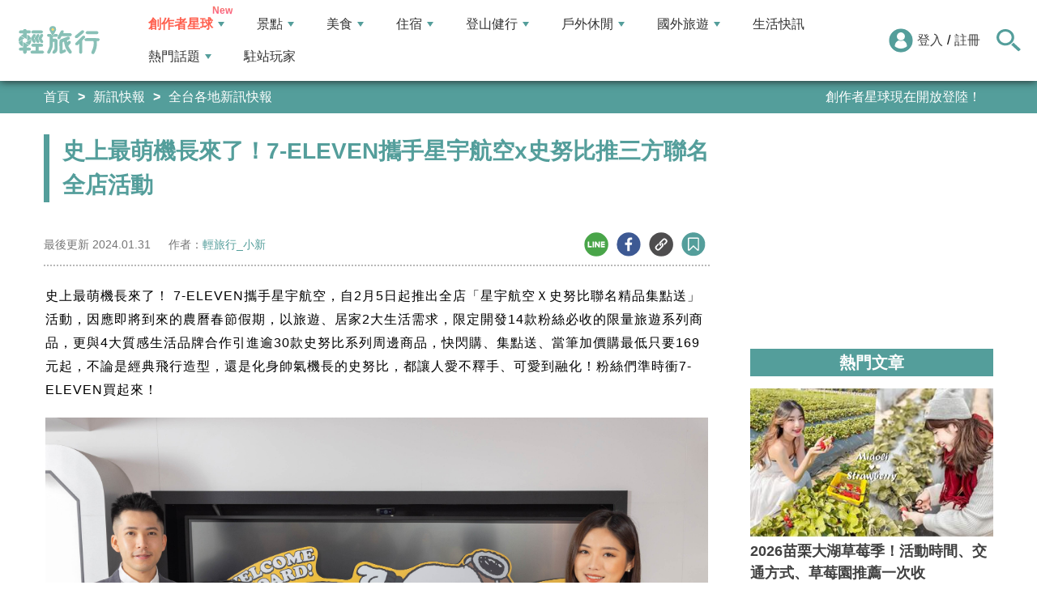

--- FILE ---
content_type: text/html; charset=utf-8
request_url: https://travel.yam.com/article/133688
body_size: 19574
content:

<!DOCTYPE html>
<html lang="zh-tw">
<head>
    <meta charset="UTF-8" />
    <meta name="viewport" content="width=device-width, initial-scale=1.0" />
    <meta http-equiv="X-UA-Compatible" content="ie=edge" />
    <title>史上最萌機長來了！7-ELEVEN攜手星宇航空x史努比推三方聯名全店活動-輕旅行</title>    
    <meta name="description" content="史上最萌機長來了！7-ELEVEN攜手星宇航空，自2月5日起推出全店「星宇航空Ｘ史努比聯名精品集點送」活動，因應即將到來的農曆春節假期，以旅遊、居家2大生活需求，限定開發14款粉絲必收的限量旅遊系列商品，更與4大質感生活品牌合作引進逾30款史努比系列周邊商品，快閃購、集點送、當筆加價購最低只要169元起，不論是經典飛行造型，還是化身帥氣機長的史努比，都讓人愛不釋手、可愛到融化！粉絲們準時衝7-ELEVEN買起來！" />
    <meta name="keywords" content="7ELEVEN,711,星宇航空,史努比,snoopy,周邊商品,旅遊小物" />
    <meta property="og:site_name" content="輕旅行" />
    <meta property="og:image" content="https://ytimg.yam.com/img/ARTICLE/1200x630/2024013018025442.jpg" />
    <meta property="og:title" content="史上最萌機長來了！7-ELEVEN攜手星宇航空x史努比推三方聯名全店活動-輕旅行" />
    <meta property="og:description" content="史上最萌機長來了！7-ELEVEN攜手星宇航空，自2月5日起推出全店「星宇航空Ｘ史努比聯名精品集點送」活動，因應即將到來的農曆春節假期，以旅遊、居家2大生活需求，限定開發14款粉絲必收的限量旅遊系列商品，更與4大質感生活品牌合作引進逾30款史努比系列周邊商品，快閃購、集點送、當筆加價購最低只要169元起，不論是經典飛行造型，還是化身帥氣機長的史努比，都讓人愛不釋手、可愛到融化！粉絲們準時衝7-ELEVEN買起來！" />
    <meta property="og:type" content="website" />
    <meta property="og:url" content="https://travel.yam.com/article/133688" />
    <meta property="fb:pages" content="313623888716795" />
    <meta property="fb:app_id" content="366463696768555" />
    <link rel="canonical" href="https://travel.yam.com/article/133688">
    <meta name="author" content="輕旅行_小新">
    <meta name="pubdate" content="2024/01/31 15:40:00+08:00" />
    <meta name="lastmod" content="2024/01/31 17:01:54+08:00" />
    <meta name="news_keywords" content="7ELEVEN,711,星宇航空,史努比,snoopy,周邊商品,旅遊小物">
    <meta name="robots" content="max-image-preview:large">
    <meta name="image" itemprop="image" content="https://ytimg.yam.com/img/ARTICLE/1200x630/2024013018025442.jpg" />
    <meta name="twitter:image" content="https://ytimg.yam.com/img/ARTICLE/1200x630/2024013018025442.jpg">
    <meta name="twitter:description" content="史上最萌機長來了！7-ELEVEN攜手星宇航空，自2月5日起推出全店「星宇航空Ｘ史努比聯名精品集點送」活動，因應即將到來的農曆春節假期，以旅遊、居家2大生活需求，限定開發14款粉絲必收的限量旅遊系列商品，更與4大質感生活品牌合作引進逾30款史努比系列周邊商品，快閃購、集點送、當筆加價購最低只要169元起，不論是經典飛行造型，還是化身帥氣機長的史努比，都讓人愛不釋手、可愛到融化！粉絲們準時衝7-ELEVEN買起來！">
    <meta name="twitter:title" content="史上最萌機長來了！7-ELEVEN攜手星宇航空x史努比推三方聯名全店活動-輕旅行">
    <meta name="twitter:site" content="輕旅行" />
    <meta name="twitter:card" content="summary_large_image" />
    <meta property="article:publisher" content="https://travel.yam.com" />
    <meta property="article:published_time" content="2024/01/31 15:40:00+08:00">
    <meta property="article:modified_time" content="2024/01/31 17:01:54+08:00">
    <meta property="article:section" content="全台各地新訊快報">
        <meta property="dable:item_id" content="133688">
    <meta property="dable:title" content="史上最萌機長來了！7-ELEVEN攜手星宇航空x史努比推三方聯名全店活動">
    <meta property="dable:author" content="輕旅行_小新">
    <script type="application/ld+json">
        [{"@context" : "http://schema.org",
        "@type" : "Article",
        "mainEntityOfPage" :{
        "@type" :"WebPage",
        "@id" :"https://travel.yam.com/article/133688"},
        "headline" : "史上最萌機長來了！7-ELEVEN攜手星宇航空x史努比推三方聯名全店活動-輕旅行",
        "name" : "史上最萌機長來了！7-ELEVEN攜手星宇航空x史努比推三方聯名全店活動-輕旅行",
        "author" : {"@type" :"Person", "name" :"輕旅行_小新","url": "https://travel.yam.com/player/info/小新"},
        "datePublished" : "2024/01/31 15:40:00 +08:00",
        "dateModified" : "2024/01/31 17:01:54 +08:00",
        "image" :{"@type" :"ImageObject",
        "url" :"https://ytimg.yam.com/img/ARTICLE/1200x630/2024013018025442.jpg",
        "height" :630,"width" :1200},
        "description" : "史上最萌機長來了！7-ELEVEN攜手星宇航空，自2月5日起推出全店「星宇航空Ｘ史努比聯名精品集點送」活動，因應即將到來的農曆春節假期，以旅遊、居家2大生活需求，限定開發14款粉絲必收的限量旅遊系列商品，更與4大質感生活品牌合作引進逾30款史努比系列周邊商品，快閃購、集點送、當筆加價購最低只要169元起，不論是經典飛行造型，還是化身帥氣機長的史努比，都讓人愛不釋手、可愛到融化！粉絲們準時衝7-ELEVEN買起來！",
        "url" : "https://travel.yam.com/article/133688",
        "publisher" :{"@type" :"Organization",
        "url" : "https://travel.yam.com",
        "name" :"輕旅行",
        "logo" :{"@type":"ImageObject","url" :"https://travel.yam.com/images/logo.svg","width" :260}},
        "keywords":"7ELEVEN,711,星宇航空,史努比,snoopy,周邊商品,旅遊小物"
        },{
        "@context": "https://schema.org",
        "@type": "BreadcrumbList",
        "itemListElement": [{
        "@type": "ListItem",
        "position": 1,
        "name": "全台各地新訊快報",
        "item": "https://travel.yam.com/info/全台各地新訊快報/"
        },{
        "@type": "ListItem",
        "position": 2,
        "name": "史上最萌機長來了！7-ELEVEN攜手星宇航空x史努比推三方聯名全店活動-輕旅行"}]
        }]
    </script>
    

    <script type="application/ld+json">
        {
        "@context": "https://schema.org",
        "@type": "Organization",
        "url": "https://travel.yam.com",
        "logo": "https://travel.yam.com/images/logo.svg",
        "sameAs": ["https://www.facebook.com/travelyam/","https://www.instagram.com/travelyam/"]
        }
    </script>
    <link rel="shortcut icon" href="/favicon.ico">
    <link rel="apple-touch-icon" href="/images/icon_120.png">
    <link rel="apple-touch-icon" size="152x152" href="/images/icon_152.png">
    <link rel="apple-touch-icon" size="167x167" href="/images/icon_167.png">
    <link rel="apple-touch-icon" size="180x180" href="/images/icon_180.png">
    <link rel="icon" type="image/png" sizes="256x256" href="/images/icon_256.png">
    <link rel="stylesheet" href="https://cdnjs.cloudflare.com/ajax/libs/font-awesome/6.7.2/css/all.min.css">
    <link href="/style/all?v=cj9dkpBZjGvwOGgBEoWN6SUx_LwUIlBM0HeIo5-xOZU1" rel="stylesheet"/>
   
    <link href="/style/article-ex?v=LpVmdD2hXT9vr0UalnFi141TzTuuFYcW4EMrsdhe5Jw1" rel="stylesheet"/>

    <style>
        .articleStoreInfoOpeningHours .openHoursLabel:has(input:checked) ~ .articleStoreInfoOpeningUl {
            height: auto;
            padding: 15px;
            border-radius: 10px;
            -webkit-box-shadow: 0px 0px 3px #aaa;
            box-shadow: 0px 0px 3px #aaa;
        }

        .readmore-box {
            margin-top: -200px;
            margin-bottom: 40px;
            text-align: center;
        }

            .readmore-box.showmore {
                display: none;
            }

            .readmore-box:before {
                content: "";
                position: relative;
                display: block;
                height: 200px;
                width: 100%;
                background: linear-gradient(to bottom,rgba(255,255,255,0)0,rgba(255,255,255,.5)30%,#fff 100%)
            }

            .readmore-box:not(.showmore) ~ * {
                display: none !important;
            }

        .readmore-btn {
            background: #549f9b;
            color: #fff;
            font-size: 1.4rem;
            display: inline-block;
            padding: 8px 42px;
            border-radius: 20px;
            border: 1px solid #549f9b;
            font-weight: 700;
            cursor: pointer;
            background: linear-gradient(97deg, rgba(84,158,155,1) 0%, rgba(243,199,83,1) 31%, rgba(84,158,155,1) 81%);
            background-position: 125%;
            background-size: 200% auto;
            animation: shine 2s infinite;
        }

            .readmore-btn:hover {
                background: #fff;
                color: #549f9b;
            }

        @keyframes shine {
            to {
                background-position: -70%;
            }
        }

        .google-anno svg {
            max-width: 16px;
        }

        a.article_hashtag {
            border: none;
            background: #eaeaea;
        }
    </style>

    <link rel="alternate" type="application/rss+xml" title="訂閱【輕旅行】" href="https://travel.yam.com/rss/" />
</head>
<body>
    <header class="header">
        <div class="headerMenuContainer">
                <div class="logo">
                    <a href="/">輕旅行</a>
                </div>
        <nav class="main-nav headerNav" role="navigation">
            <div class="d_flex headerNavContent">
                <ul id="main-menu" class="sm sm-mint">
                    <li>
                        <a href="/ucontent" class="menuLight">創作者星球</a>
                        <ul>
                            <li><a href="/ucontent">文章列表</a></li>
                            <li><a href="/editor/add">創作者投稿</a></li>
                            <li><a href="/post/216">創作者星球</a></li>
                            <li><a href="/user/8104">創作者星球公告</a></li>
                        </ul>
                    </li>
                    <li>
                        <a href="/info/play/" class="">景點</a>
                        <ul>
                                <li>
                                    <a href="/info/台北景點/">台北景點</a>

                                </li>
                                <li>
                                    <a href="/info/新北景點/">新北景點</a>

                                </li>
                                <li>
                                    <a href="/info/基隆景點/">基隆景點</a>

                                </li>
                                <li>
                                    <a href="/info/桃園景點/">桃園景點</a>

                                </li>
                                <li>
                                    <a href="/info/新竹景點/">新竹景點</a>

                                </li>
                                <li>
                                    <a href="/info/苗栗景點/">苗栗景點</a>

                                </li>
                                <li>
                                    <a href="/info/台中景點/">台中景點</a>

                                </li>
                                <li>
                                    <a href="/info/彰化景點/">彰化景點</a>

                                </li>
                                <li>
                                    <a href="/info/雲林景點/">雲林景點</a>

                                </li>
                                <li>
                                    <a href="/info/南投景點/">南投景點</a>

                                </li>
                                <li>
                                    <a href="/info/嘉義景點/">嘉義景點</a>

                                </li>
                                <li>
                                    <a href="/info/台南景點/">台南景點</a>

                                </li>
                                <li>
                                    <a href="/info/高雄景點/">高雄景點</a>

                                </li>
                                <li>
                                    <a href="/info/屏東景點/">屏東景點</a>

                                </li>
                                <li>
                                    <a href="/info/宜蘭景點/">宜蘭景點</a>

                                </li>
                                <li>
                                    <a href="/info/花蓮景點/">花蓮景點</a>

                                </li>
                                <li>
                                    <a href="/info/台東景點/">台東景點</a>

                                </li>
                                <li>
                                    <a href="/info/澎湖景點/">澎湖景點</a>

                                </li>
                                <li>
                                    <a href="/info/金門景點/">金門景點</a>

                                </li>
                                <li>
                                    <a href="/info/馬祖景點/">馬祖景點</a>

                                </li>
                                <li>
                                    <a href="/info/蘭嶼景點/">蘭嶼景點</a>

                                </li>
                                <li>
                                    <a href="/info/綠島景點/">綠島景點</a>

                                </li>
                                <li>
                                    <a href="/info/小琉球景點/">小琉球景點</a>

                                </li>
                        </ul>
                    </li>
                    <li>
                        <a href="/info/eat/" class="">美食</a>
                        <ul>
                                <li>
                                    <a href="/info/台北美食/">台北美食</a>

                                </li>
                                <li>
                                    <a href="/info/新北美食/">新北美食</a>

                                </li>
                                <li>
                                    <a href="/info/基隆美食/">基隆美食</a>

                                </li>
                                <li>
                                    <a href="/info/桃園美食/">桃園美食</a>

                                </li>
                                <li>
                                    <a href="/info/新竹美食/">新竹美食</a>

                                </li>
                                <li>
                                    <a href="/info/苗栗美食/">苗栗美食</a>

                                </li>
                                <li>
                                    <a href="/info/台中美食/">台中美食</a>

                                </li>
                                <li>
                                    <a href="/info/彰化美食/">彰化美食</a>

                                </li>
                                <li>
                                    <a href="/info/雲林美食/">雲林美食</a>

                                </li>
                                <li>
                                    <a href="/info/南投美食/">南投美食</a>

                                </li>
                                <li>
                                    <a href="/info/嘉義美食/">嘉義美食</a>

                                </li>
                                <li>
                                    <a href="/info/台南美食/">台南美食</a>

                                </li>
                                <li>
                                    <a href="/info/高雄美食/">高雄美食</a>

                                </li>
                                <li>
                                    <a href="/info/屏東美食/">屏東美食</a>

                                </li>
                                <li>
                                    <a href="/info/宜蘭美食/">宜蘭美食</a>

                                </li>
                                <li>
                                    <a href="/info/花蓮美食/">花蓮美食</a>

                                </li>
                                <li>
                                    <a href="/info/台東美食/">台東美食</a>

                                </li>
                                <li>
                                    <a href="/info/澎湖美食/">澎湖美食</a>

                                </li>
                                <li>
                                    <a href="/info/金門美食/">金門美食</a>

                                </li>
                                <li>
                                    <a href="/info/馬祖美食/">馬祖美食</a>

                                </li>
                                <li>
                                    <a href="/info/蘭嶼美食/">蘭嶼美食</a>

                                </li>
                                <li>
                                    <a href="/info/綠島美食/">綠島美食</a>

                                </li>
                                <li>
                                    <a href="/info/小琉球美食/">小琉球美食</a>

                                </li>
                        </ul>
                    </li>
                    <li>
                        <a href="/info/hotel/" class="">住宿</a>
                        <ul>
                                <li>
                                    <a href="/info/台北住宿/">台北住宿</a>

                                </li>
                                <li>
                                    <a href="/info/新北住宿/">新北住宿</a>

                                </li>
                                <li>
                                    <a href="/info/基隆住宿/">基隆住宿</a>

                                </li>
                                <li>
                                    <a href="/info/桃園住宿/">桃園住宿</a>

                                </li>
                                <li>
                                    <a href="/info/新竹住宿/">新竹住宿</a>

                                </li>
                                <li>
                                    <a href="/info/苗栗住宿/">苗栗住宿</a>

                                </li>
                                <li>
                                    <a href="/info/台中住宿/">台中住宿</a>

                                </li>
                                <li>
                                    <a href="/info/彰化住宿/">彰化住宿</a>

                                </li>
                                <li>
                                    <a href="/info/雲林住宿/">雲林住宿</a>

                                </li>
                                <li>
                                    <a href="/info/南投住宿/">南投住宿</a>

                                </li>
                                <li>
                                    <a href="/info/嘉義住宿/">嘉義住宿</a>

                                </li>
                                <li>
                                    <a href="/info/台南住宿/">台南住宿</a>

                                </li>
                                <li>
                                    <a href="/info/高雄住宿/">高雄住宿</a>

                                </li>
                                <li>
                                    <a href="/info/屏東住宿/">屏東住宿</a>

                                </li>
                                <li>
                                    <a href="/info/宜蘭住宿/">宜蘭住宿</a>

                                </li>
                                <li>
                                    <a href="/info/花蓮住宿/">花蓮住宿</a>

                                </li>
                                <li>
                                    <a href="/info/台東住宿/">台東住宿</a>

                                </li>
                                <li>
                                    <a href="/info/澎湖住宿/">澎湖住宿</a>

                                </li>
                                <li>
                                    <a href="/info/金門住宿/">金門住宿</a>

                                </li>
                                <li>
                                    <a href="/info/馬祖住宿/">馬祖住宿</a>

                                </li>
                                <li>
                                    <a href="/info/蘭嶼住宿/">蘭嶼住宿</a>

                                </li>
                                <li>
                                    <a href="/info/綠島住宿/">綠島住宿</a>

                                </li>
                                <li>
                                    <a href="/info/小琉球住宿/">小琉球住宿</a>

                                </li>
                        </ul>
                    </li>
                    <li>
                        <a href="/info/mount/" class="">登山健行</a>
                        <ul>
                            <li><a href="/info/台北小百岳／步道/">台北小百岳／步道</a></li>
                            <li><a href="/info/新北小百岳／步道/">新北小百岳／步道</a></li>
                            <li><a href="/info/基隆小百岳／步道/">基隆小百岳／步道</a></li>
                            <li><a href="/info/桃園小百岳／步道/">桃園小百岳／步道</a></li>
                            <li><a href="/info/新竹小百岳／步道/">新竹小百岳／步道</a></li>
                            <li><a href="/info/苗栗小百岳／步道/">苗栗小百岳／步道</a></li>
                            <li><a href="/info/台中小百岳／步道/">台中小百岳／步道</a></li>
                            <li><a href="/info/彰化小百岳／步道/">彰化小百岳／步道</a></li>
                            <li><a href="/info/雲林小百岳／步道/">雲林小百岳／步道</a></li>
                            <li><a href="/info/南投小百岳／步道/">南投小百岳／步道</a></li>
                            <li><a href="/info/嘉義小百岳／步道/">嘉義小百岳／步道</a></li>
                            <li><a href="/info/台南小百岳／步道/">台南小百岳／步道</a></li>
                            <li><a href="/info/高雄小百岳／步道/">高雄小百岳／步道</a></li>
                            <li><a href="/info/屏東小百岳／步道/">屏東小百岳／步道</a></li>
                            <li><a href="/info/宜蘭小百岳／步道/">宜蘭小百岳／步道</a></li>
                            <li><a href="/info/花蓮小百岳／步道/">花蓮小百岳／步道</a></li>
                            <li><a href="/info/台東小百岳／步道/">台東小百岳／步道</a></li>
                            <li><a href="/info/蘭嶼小百岳／步道/">蘭嶼小百岳／步道</a></li>
                            <li><a href="/info/澎湖小百岳／步道/">澎湖小百岳／步道</a></li>
                            <li><a href="/info/綠島小百岳／步道/">綠島小百岳／步道</a></li>
                            <li><a href="/info/金門小百岳／步道/">金門小百岳／步道</a></li>
                            <li><a href="/info/馬祖小百岳／步道/">馬祖小百岳／步道</a></li>
                            <li><a href="/info/小琉球小百岳／步道/">小琉球小百岳／步道</a></li>
                        </ul>
                    </li>
                    <li>
                        <a href="/info/activity/" class="">戶外休閒</a>
                        <ul>
                                <li>
                                    <a href="/info/台北戶外休閒/">台北戶外休閒</a>

                                </li>
                                <li>
                                    <a href="/info/新北戶外休閒/">新北戶外休閒</a>

                                </li>
                                <li>
                                    <a href="/info/基隆戶外休閒/">基隆戶外休閒</a>

                                </li>
                                <li>
                                    <a href="/info/桃園戶外休閒/">桃園戶外休閒</a>

                                </li>
                                <li>
                                    <a href="/info/新竹戶外休閒/">新竹戶外休閒</a>

                                </li>
                                <li>
                                    <a href="/info/苗栗戶外休閒/">苗栗戶外休閒</a>

                                </li>
                                <li>
                                    <a href="/info/台中戶外休閒/">台中戶外休閒</a>

                                </li>
                                <li>
                                    <a href="/info/彰化戶外休閒/">彰化戶外休閒</a>

                                </li>
                                <li>
                                    <a href="/info/雲林戶外休閒/">雲林戶外休閒</a>

                                </li>
                                <li>
                                    <a href="/info/南投戶外休閒/">南投戶外休閒</a>

                                </li>
                                <li>
                                    <a href="/info/嘉義戶外休閒/">嘉義戶外休閒</a>

                                </li>
                                <li>
                                    <a href="/info/台南戶外休閒/">台南戶外休閒</a>

                                </li>
                                <li>
                                    <a href="/info/高雄戶外休閒/">高雄戶外休閒</a>

                                </li>
                                <li>
                                    <a href="/info/屏東戶外休閒/">屏東戶外休閒</a>

                                </li>
                                <li>
                                    <a href="/info/宜蘭戶外休閒/">宜蘭戶外休閒</a>

                                </li>
                                <li>
                                    <a href="/info/花蓮戶外休閒/">花蓮戶外休閒</a>

                                </li>
                                <li>
                                    <a href="/info/台東戶外休閒/">台東戶外休閒</a>

                                </li>
                                <li>
                                    <a href="/info/澎湖戶外休閒/">澎湖戶外休閒</a>

                                </li>
                                <li>
                                    <a href="/info/金門戶外休閒/">金門戶外休閒</a>

                                </li>
                                <li>
                                    <a href="/info/馬祖戶外休閒/">馬祖戶外休閒</a>

                                </li>
                                <li>
                                    <a href="/info/蘭嶼戶外休閒/">蘭嶼戶外休閒</a>

                                </li>
                                <li>
                                    <a href="/info/綠島戶外休閒/">綠島戶外休閒</a>

                                </li>
                                <li>
                                    <a href="/info/小琉球戶外休閒/">小琉球戶外休閒</a>

                                </li>
                        </ul>
                    </li>
                    <li>
                        <a href="/info/foreign/" class="">國外旅遊</a>
                        <ul>
                            <li><a href="/info/日本旅遊/">日本旅遊</a></li>
                            <li><a href="/info/韓國旅遊/">韓國旅遊</a></li>
                            <li><a href="/info/泰國旅遊/">泰國旅遊</a></li>
                            <li><a href="/info/馬來西亞旅遊/">馬來西亞旅遊</a></li>
                            <li><a href="/info/越南旅遊/">越南旅遊</a></li>
                            <li><a href="/info/菲律賓旅遊/">菲律賓旅遊</a></li>
                            <li><a href="/info/香港澳門旅遊/">香港澳門旅遊</a></li>
                            <li><a href="/info/中國旅遊/">中國旅遊</a></li>
                            <li><a href="/info/新加坡旅遊/">新加坡旅遊</a></li>
                            <li><a href="/info/印尼旅遊/">印尼旅遊</a></li>
                            <li><a href="/info/美國旅遊/">美國旅遊</a></li>
                            <li><a href="/info/英國旅遊/">英國旅遊</a></li>
                            <li><a href="/info/澳洲旅遊/">澳洲旅遊</a></li>
                            <li><a href="/info/歐洲旅遊/">歐洲旅遊</a></li>
                            <li><a href="/info/紐西蘭旅遊/">紐西蘭旅遊</a></li>
                        </ul>
                    </li>
                    <li>
                        <a href="/info/life/">生活快訊</a>
                    </li>
                    <li>
                        <a href="#">熱門話題</a>
                        <ul>
                            <li><a href="/info/hot/">最新消息</a></li>
                                <li><a href="https://travel.yam.com/article/138962" target="_self" onclick="trackGaEvent('travel-click', 'menu-新訊快報', '大阪扭蛋店推薦！梅田、心齋橋到阿倍野');">大阪扭蛋店推薦！梅田、心齋橋到阿倍野</a></li>
                                <li><a href="https://travel.yam.com/article/138973" target="_self" onclick="trackGaEvent('travel-click', 'menu-新訊快報', '12月美食新品推薦！聖誕新品開賣資訊');">12月美食新品推薦！聖誕新品開賣資訊</a></li>
                                <li><a href="https://travel.yam.com/article/139026" target="_self" onclick="trackGaEvent('travel-click', 'menu-新訊快報', '屏東市美食推薦！去屏東聖誕節這些必吃');">屏東市美食推薦！去屏東聖誕節這些必吃</a></li>
                                <li><a href="https://travel.yam.com/article/139011" target="_self" onclick="trackGaEvent('travel-click', 'menu-新訊快報', '2026富士山年度活動攻略！年末搶先規劃');">2026富士山年度活動攻略！年末搶先規劃</a></li>
                        </ul>
                    </li>
                    <li><a href="/player">駐站玩家</a></li>
                </ul>
                <div class="menuMemberArea">
                    <div class="memberLoginStatus">
                            <div class="menuMemberAreaLogin">
                                <img src="https://travel.yam.com/images/header_member_icon.svg" width="30" height="30" alt="">
                                <a href="https://membercenter.yam.com/Signin?URL=https%3a%2f%2ftravel.yam.com%2farticle%2f133688" rel="noreferrer nofollow noopener external">登入</a>
                                /
                                <a href="https://membercenter.yam.com/Reg?URL=https%3a%2f%2ftravel.yam.com%2farticle%2f133688" rel="noreferrer nofollow noopener external">註冊</a>
                            </div>
                        <!--<div class="goToTravelMap">
                <a href="travel_map.html">
                    <img src="https://travel.yam.com/images/header_search_icon.svg" alt="">
                    <span class="goSearchIconSpan">地圖查詢</span>
                </a>
            </div>-->
                    </div>
                    <div class="goSearchIcon">
                        <img src="https://travel.yam.com/images/newSearchIcon.svg" width="30" height="27" alt="">
                    </div>
                </div>
            </div>
        </nav>
            <div class="headerRightContent">
                <div class="RwdSearchBtn">
                    <img src="https://travel.yam.com/images/newSearchIcon.svg" width="30" height="27" alt="">
                </div>
                <div class="RwdMenuBtn">
                    <span></span>
                </div>
            </div>
        </div>
        <!-- 搜尋、關鍵字區域 -->
        <div class="search_area">
            <form action="" class="search_form">
                <div class="d_flex search_input_content">
                    <div class="search_input d_flex position_relative">
                        <input type="text" placeholder="我想去...." id="search_input" class="position_relative">
                        <a href="#" id="search_btn" class="go_search_btn position_absolute">
                            <i class="fas fa-search"></i>
                        </a>
                    </div>
                </div>
                    <div class="hot_keywords">
                        <span>熱門關鍵字</span>
                            <a href="https://travel.yam.com/topic/568" target="_self" onclick="trackGaEvent('travel-click', '熱門關鍵字', 'https://travel.yam.com/topic/568');" class="d_inline_block">歡樂聖誕派對</a>
                            <a href="https://travel.yam.com/article/138973" target="_self" onclick="trackGaEvent('travel-click', '熱門關鍵字', 'https://travel.yam.com/article/138973');" class="d_inline_block">美食新品</a>
                            <a href="https://travel.yam.com/article/139024" target="_self" onclick="trackGaEvent('travel-click', '熱門關鍵字', 'https://travel.yam.com/article/139024');" class="d_inline_block">歐洲聖誕市集</a>
                            <a href="https://travel.yam.com/article/139064" target="_self" onclick="trackGaEvent('travel-click', '熱門關鍵字', 'https://travel.yam.com/article/139064');" class="d_inline_block">國旅補助</a>
                            <a href="https://travel.yam.com/article/139077" target="_self" onclick="trackGaEvent('travel-click', '熱門關鍵字', 'https://travel.yam.com/article/139077');" class="d_inline_block">板橋聚餐餐廳</a>
                    </div>            </form>
        </div>
    </header>
    <div class="menu_cover"></div>
    <div id="fb-root"></div>
    

<div class="bread_crumb_area_bg">
    <div class="bread_crumb_area d_flex">
        <ul class="breadcrumb d_flex">
            <li><a href="/">首頁</a></li> <li><a href="/info/hot/">新訊快報</a></li>
            <li><a href="/info/全台各地新訊快報/">全台各地新訊快報</a></li>
        </ul>
        <div class="marquee">
            <ul class="marquee_ul"></ul>
        </div>
    </div>
</div>
<div class="container">
    <div class="page">
        <div class="page_left">
            
            <h1 class="article_page_h2">史上最萌機長來了！7-ELEVEN攜手星宇航空x史努比推三方聯名全店活動</h1>
            <div class="article_information d_flex">
                <ul class="article_information_left d_flex">
                    <li class="d_flex align_items_center">
                        最後更新&nbsp;<span>2024.01.31</span>
                    </li>
                    <li class="d_flex align_items_center">
                        作者：<span id="a_author"><a style="color:#549e9b;" href="/player/info/小新">輕旅行_小新</a></span>
                    </li>
                </ul>
                <ul class="article_actions d_flex position_relative">
                    <li>
                        <a href="#" class="d_block article_actions_a lineShare" data-u="https://travel.yam.com/article/133688">
                            <img src="/images/line_icon.svg" width="30" height="30" alt="line分享" />
                        </a>
                    </li>
                    <li>
                        <a href="#" class="d_block article_actions_a facebookShare" data-u="https://travel.yam.com/article/133688">
                            <img src="/images/FB.svg" width="30" height="30" alt="fb分享" />
                        </a>
                    </li>
                    <li>
                        <a href="#" class="d_block article_actions_a linkCopy" data-u="https://travel.yam.com/article/133688">
                            <img src="/images/link_icon.svg" width="30" height="30" alt="複製連結" />
                        </a>
                    </li>
                    <li>
                        <a href="#" data-asn="133688" data-status="false" class="d_block article_actions_a collect_icon">
                            <img src="/images/collect_icon_blue.svg" width="30" height="29" alt="收藏">
                        </a>
                    </li>
                </ul>
            </div>
            <article class="article_content">
                <div class="article_box" itemprop="articleBody">
                    <p>史上最萌機長來了！ 7-ELEVEN攜手星宇航空，自2月5日起推出全店「星宇航空Ｘ史努比聯名精品集點送」活動，因應即將到來的農曆春節假期，以旅遊、居家2大生活需求，限定開發14款粉絲必收的限量旅遊系列商品，更與4大質感生活品牌合作引進逾30款史努比系列周邊商品，快閃購、集點送、當筆加價購最低只要169元起，不論是經典飛行造型，還是化身帥氣機長的史努比，都讓人愛不釋手、可愛到融化！粉絲們準時衝7-ELEVEN買起來！</p>

<p><img fetchpriority="high" src="https://ytimg.yam.com/images/article/202401/3017582176.jpg" height="852" width="1200" title="史上最萌機長來了！7-ELEVEN攜手星宇航空x史努比推三方聯名全店活動" alt="7ELEVEN,711,星宇航空,史努比,snoopy,周邊商品,旅遊小物" ><br />
7-ELEVEN攜手星宇航空，自2月5日起推出全店「星宇航空Ｘ史努比聯名精品集點送」活動。（圖／7-ELEVEN提供）</p>

<p><img src="/images/preimg.png" data-original="https://ytimg.yam.com/images/article/202401/3017585176.jpg" height="800" width="1200" title="史上最萌機長來了！7-ELEVEN攜手星宇航空x史努比推三方聯名全店活動" alt="7ELEVEN,711,星宇航空,史努比,snoopy,周邊商品,旅遊小物" loading="lazy"><br />
7-ELEVEN攜手星宇航空Ｘ史努比推三方聯名全店活動。（圖／7-ELEVEN提供）</p>

<p>7-ELEVEN自2021年起連續4年與星宇航空合作，共同打造航空主題門市、首創飛機餐概念的微波鮮食、同步販售航點限定商品，吸引航空迷和旅遊達人矚目！今年更以「星宇航空Ｘ史努比聯名精品集點送」活動再創新話題，聯手經典漫畫角色「SNOOPY 史努比」，懷抱飛行夢的史努比化身機長，還邀請他的好朋友們一起坐上飛機、翱翔天際！開發特色明星單品包含粉絲必收的可愛小萌物限量機長絨毛娃娃、限量單入絨毛娃娃鑰匙圈、限量迴力小飛機4入組、限量布偶小夜燈，開心旅遊必備的限量抱枕毯、限量造型眼罩枕、限量旅行硬殼收納包、限量Traveler&#39;s Choice22吋行李箱、限量密碼鎖束帶+掛牌組，以及隨身補充能量的限量1L 304不鏽鋼雙面保溫瓶、限量USB電源供應器、安全帽、皮革鑰匙圈等，需要這些酷東西就近7-ELEVEN即可輕鬆入手！</p>

<p><img src="/images/preimg.png" data-original="https://ytimg.yam.com/images/article/202401/3017592471.jpg" height="1200" width="1200" title="史上最萌機長來了！7-ELEVEN攜手星宇航空x史努比推三方聯名全店活動" alt="7ELEVEN,711,星宇航空,史努比,snoopy,周邊商品,旅遊小物" loading="lazy"><br />
因應即將到來的農曆春節假期，以旅遊、居家2大生活需求，限定開發14款粉絲必收的限量旅遊系列商品。（圖／7-ELEVEN提供）</p>

<p>同場加映！7-ELEVEN更精選infoThink、甜蜜約定、Corelle Brands康寧餐具、Dream Castle享夢城堡等品牌，限定販售逾30款史努比系列商品，全系列結構包含3C周邊、金飾、餐具、寢具、外出包袋等生活用品，還有龍年限定款周邊玩偶、包袋等，可以超實惠、最低下殺4折的價格帶回家。</p>

<p><img src="/images/preimg.png" data-original="https://ytimg.yam.com/images/article/202401/3017595135.jpg" height="832" width="1200" title="史上最萌機長來了！7-ELEVEN攜手星宇航空x史努比推三方聯名全店活動" alt="7ELEVEN,711,星宇航空,史努比,snoopy,周邊商品,旅遊小物" loading="lazy"><br />
7-ELEVEN更精選infoThink康寧餐具推出史努比系列商品。（圖／7-ELEVEN提供）</p>

<p>7-ELEVEN全店「星宇航空X史努比聯名精品集點送」</p>

<p>1.&nbsp;&nbsp;&nbsp;&nbsp;&nbsp;活動日期：2024年2月5日(一)15:00起至2024年2<wbr />月18日24：00止。贈品兌換至2024年02月20日24：<wbr />00止。</p>

<p>2.&nbsp;&nbsp;&nbsp;&nbsp;&nbsp;活動辦法：OPEN POINT會員期間限定消費滿40元贈1點集點活動電子點數，<wbr />集滿6點加價購1款；除外：菸品、濾嘴、電視、金條、指定3C商<wbr />品/配件、指定家電/精品/保養品、外送、家電清洗服務、<wbr />行動隨時取、i預購、i划算(線上支付/門市代收代碼付款)、<wbr />快收便及代收款、隨取卡、虛擬隨取卡、虛擬雲端開心卡、<wbr />數位紅包、X-STORE及特殊店、智FUN機、Fresh線上<wbr />點餐APP等均不列入贈點活動範圍。若有異動依照官網公告為準。</p>

                    <div class="cite_the_source">
                        文章出處: <a href="https://travel.yam.com/" target="_blank" rel="ugc">https://travel.yam.com/</a>
                    </div>
                </div>
            </article>
                        覺得這篇文章不錯：<div class="fb-like" data-href="https://travel.yam.com/article/133688" data-width="110" data-layout="button_count" data-action="like" data-size="large" data-share="false"></div>
                            <div class="further_readind position_relative">
                    <div class="further_readind_title">
                        <h2> 延伸閱讀 » </h2>
                    </div>
                    <ul>
                            <li><a href="/article/129584">國旅排行榜Top10揭曉！宜蘭包辦前三名，這些戶外活動超夯</a></li>
                            <li><a href="/article/133378">2024最新全台快閃店推薦！排球少年、吉伊卡哇強勢登場，卡娜赫拉的小動物現身高雄！粉絲們快把錢錢變成快樂的樣子</a></li>
                            <li><a href="/article/124506">離島｜4座「小百岳」全台最矮小百岳在澎湖，走訪豐富特殊的熱帶山林</a></li>
                            <li><a href="/article/128900">精選3家狗狗中途之家咖啡廳！和浪浪一起喝咖啡！</a></li>
                    </ul>
                </div>
                        <div id="dablewidget_3o5RKzO7_ko81Qz87" data-widget_id-pc="3o5RKzO7" data-widget_id-mo="ko81Qz87" style="height:813px;"></div>
            <div class="related_articles">
                    <h2 class="aritcle_h3 d_flex align_items_center">
                        <img src="/images/related_articles_icon.png" width="32" height="32" loading="lazy" alt="">
                        相關文章 »
                    </h2>
                    <div class="related_article_down d_flex">
                            <div class="related_article d_block">
                                <a href="/article/131531">
                                    <div class="related_article_img">
                                        <img src="https://ytimg.yam.com/img/ARTICLE/360x220/2023080718291960.jpg" width="360" height="220" loading="lazy" alt="">
                                    </div>
                                    <p>
                                        全台｜6間一人燒肉店推薦：想大口吃肉不用揪人，自己想吃隨時出發！燒肉套餐最低只要$180就吃的到！
                                    </p>
                                </a>
                            </div>
                            <div class="related_article d_block">
                                <a href="/article/131285">
                                    <div class="related_article_img">
                                        <img src="https://ytimg.yam.com/img/ARTICLE/360x220/2023071410350293.jpg" width="360" height="220" loading="lazy" alt="">
                                    </div>
                                    <p>
                                        精選全台日式神社遺址：走入歷史文物感受古代樸實之美，濃厚日本風情電影都愛在這取景
                                    </p>
                                </a>
                            </div>
                            <div class="related_article d_block">
                                <a href="/article/131274">
                                    <div class="related_article_img">
                                        <img src="https://ytimg.yam.com/img/ARTICLE/360x220/2023071217330212.jpg" width="360" height="220" loading="lazy" alt="">
                                    </div>
                                    <p>
                                        全台｜親子餐廳Top9推薦：旋轉木馬、Hello Kitty、甲蟲控注意！這幾間好吃又好玩！
                                    </p>
                                </a>
                            </div>
                            <div class="related_article d_block">
                                <a href="/article/131102">
                                    <div class="related_article_img">
                                        <img src="https://ytimg.yam.com/img/ARTICLE/360x220/2023062718285412.jpg" width="360" height="220" loading="lazy" alt="">
                                    </div>
                                    <p>
                                        全台｜7間水族館推薦：走入夢幻海底隧道感受海洋世界，晚上還能和白鯨、企鵝一起睡覺！
                                    </p>
                                </a>
                            </div>
                            <div class="related_article d_block">
                                <a href="/article/130767">
                                    <div class="related_article_img">
                                        <img src="https://ytimg.yam.com/img/ARTICLE/360x220/2023060511142124.jpg" width="360" height="220" loading="lazy" alt="">
                                    </div>
                                    <p>
                                        全台｜帶著熱血出發吧！騎車環島必踩地標，來趟「極點之旅」，輕鬆收集台灣之最！
                                    </p>
                                </a>
                            </div>
                            <div class="related_article d_block">
                                <a href="/article/131647">
                                    <div class="related_article_img">
                                        <img src="https://ytimg.yam.com/img/ARTICLE/360x220/2023081715022999.jpg" width="360" height="220" loading="lazy" alt="">
                                    </div>
                                    <p>
                                        2023夏日必喝！10款最新聯名手搖飲盤點，限定新品+Q萌周邊一次看！
                                    </p>
                                </a>
                            </div>
                    </div>
            </div>
            <div id="_popIn_recommend" style="height:574px;overflow:auto;"></div>
        </div>
        <div class="page_right article_page_right">
            <div class="RIGHT_area">
                    <!-- /28056324/travel-right-sidebar-banner(1) -->
                    <div id='div-gpt-ad-1655281410459-0' style='min-width: 300px; min-height: 250px; text-align:center'></div>
                                            <h2 class="side_popular_articles_h3 fw_bold">熱門文章</h2>
                        <ul class="side_popular_articles">
                                <li>
                                    <a href="/article/129476" class="position_relative d_block">
                                        <img src="https://ytimg.yam.com/img/ARTICLE/360x220/2022120616592047.jpg" width="360" height="220" alt="" loading="lazy">
                                        <div class="side_popular_article_cover">
                                            <h3>2026苗栗大湖草莓季！活動時間、交通方式、草莓園推薦一次收</h3>
                                        </div>
                                    </a>
                                </li>
                                <li>
                                    <a href="/article/121853" class="position_relative d_block">
                                        <img src="https://ytimg.yam.com/img/ARTICLE/360x220/2025121817012197.jpg" width="360" height="220" alt="" loading="lazy">
                                        <div class="side_popular_article_cover">
                                            <h3>2026全台元旦迎曙光地圖｜收錄日出時間、景點！新年第一道光來這看</h3>
                                        </div>
                                    </a>
                                </li>
                                <li>
                                    <a href="/article/129701" class="position_relative d_block">
                                        <img src="https://ytimg.yam.com/img/ARTICLE/360x220/2025121916482458.png" width="360" height="220" alt="" loading="lazy">
                                        <div class="side_popular_article_cover">
                                            <h3>2026台北內湖草莓季：下雨也能輕鬆採草莓！草莓園推薦、時間資訊一次看！</h3>
                                        </div>
                                    </a>
                                </li>
                                <li>
                                    <a href="/article/132702" class="position_relative d_block">
                                        <img src="https://ytimg.yam.com/img/ARTICLE/360x220/2025121911472638.png" width="360" height="220" alt="" loading="lazy">
                                        <div class="side_popular_article_cover">
                                            <h3>2026全台草莓季｜大湖草莓季、內湖草莓季接續開跑！免彎腰草莓園、季節限定草莓香腸必吃</h3>
                                        </div>
                                    </a>
                                </li>
                                <li>
                                    <a href="/article/133256" class="position_relative d_block">
                                        <img src="https://ytimg.yam.com/img/ARTICLE/360x220/2025121517121573.jpg" width="360" height="220" alt="" loading="lazy">
                                        <div class="side_popular_article_cover">
                                            <h3>2026台南跨年攻略！演唱會卡司、日出景點、必吃美食，限定活動別錯過</h3>
                                        </div>
                                    </a>
                                </li>
                                <li>
                                    <a href="/article/139095" class="position_relative d_block">
                                        <img src="https://ytimg.yam.com/img/ARTICLE/360x220/2025121218191355.jpg" width="360" height="220" alt="" loading="lazy">
                                        <div class="side_popular_article_cover">
                                            <h3>居家聖誕大餐推薦｜2025聖誕大餐買哪家？聖誕大餐優惠一次看</h3>
                                        </div>
                                    </a>
                                </li>
                            
                        </ul>
                    <!-- /28056324/travel-right-sidebar-banner(2) -->
                    <div id='div-gpt-ad-1655283467694-0' style='min-width: 300px; min-height: 250px;'></div>
                        <h2 class="now_holding_event_h3 fw_bold">編輯推薦 </h2>
                        <ul class="now_holding_event">
                                <li>
                                    <a href="https://travel.yam.com/article/139017" target="_self" class="position_relative d_block">
                                        <img src="https://ytimg.yam.com/img/ra/300x250/2025120519561957.png" width="300" height="250" loading="lazy" alt="">
                                        <p>聖誕派對玩樂指南！必看電影、派對音樂，交換禮物主題推薦一次收</p>
                                    </a>
                                </li>
                                <li>
                                    <a href="https://travel.yam.com/article/139024" target="_self" class="position_relative d_block">
                                        <img src="https://ytimg.yam.com/img/ra/300x250/2025120519563871.png" width="300" height="250" loading="lazy" alt="">
                                        <p>歐洲聖誕市集推薦：蒙特勒聖誕市集、紐倫堡聖誕市集，必逛市集一覽</p>
                                    </a>
                                </li>
                                <li>
                                    <a href="https://travel.yam.com/article/139037" target="_self" class="position_relative d_block">
                                        <img src="https://ytimg.yam.com/img/ra/300x250/2025120519565799.jpg" width="300" height="250" loading="lazy" alt="">
                                        <p>高雄休息旅館推薦｜休息3小時不用500元！還有八爪椅等主題房</p>
                                    </a>
                                </li>
                                <li>
                                    <a href="https://travel.yam.com/article/138634" target="_self" class="position_relative d_block">
                                        <img src="https://ytimg.yam.com/img/ra/300x250/2025120519572267.png" width="300" height="250" loading="lazy" alt="">
                                        <p>聖誕派對場地推薦！全台人氣聚會場地，交換禮物、跨年好去處一次收！</p>
                                    </a>
                                </li>
                            
                        </ul>
                    <!-- /28056324/travel-right-sidebar-banner(3) -->
                    <div id='div-gpt-ad-1655284036939-0' style='min-width: 300px; min-height: 50px;'></div>
                </div>        </div>
    </div>
</div>
<div class="alert_box_collect_choose_type">
    <div class="alert_box_collect_overlay"></div>
    <div class="alert_box_collect_content">
        <div class="alert_close_btn">
            <img src="/images/close_btn_1.png" width="50" height="50" alt="關閉視窗">
        </div>
        <h3>儲存至我的收藏</h3>
        <ul class="save_to_collection_ul"></ul>
    </div>
</div>
<div class="alert_box_collect_new">
    <div class="alert_box_collect_overlay"></div>
    <div class="alert_box_collect_content">
        <div class="alert_close_btn">
            <img src="/images/close_btn_1.png" width="50" height="50" alt="關閉視窗">
        </div>
        <h3>新增收藏分類</h3>
        <form action="/" method="post" class="add_new_collect_type">
            <input type="text" id="Input_New_CType" placeholder="分類名稱">
            <div class="add_new_collect_btns ">
                <a href="#" class="new_collect_btn new_cancel_btn">取消</a>
                <a href="#" class="new_collect_btn new_add_btn"> 新增</a>
            </div>
        </form>
    </div>
</div>
<div id="alert_box_collect" class="alert_box_collect_done"><p></p></div>

    <footer class="footer">
        <div class="footer_container d_flex">
            <div class="footer_info d_flex">
                <a href="/" class="footer_logo d_inline_block">
                    <img src="/images/footer.png" width="121" height="42" alt="輕旅行" />
                </a>
                <div class="footer_menu_box">
                    <div class="footer_menu">
                        <nav>
                            <ul class="d_flex">
                                <li><a href="https://travel.yam.com/post/217" class="d_block">創作者投稿</a></li>
                                <li><a href="https://travel.yam.com/post/216" class="d_block">創作者星球</a></li>
                                <li><a href="https://travel.yam.com/privacy" class="d_block">內容政策</a></li>
                            </ul>
                        </nav>
                    </div>
                    <p>copyright ©2025 yamedia Inc. All rights reserved.</p>
                    <p>認識天空傳媒輕旅行： <a href="https://media.yam.com/media/travel" target="_blank">https://media.yam.com/media/travel</a><BR>品牌合作、內容行銷洽詢：<a href="https://media.yam.com/contact" target="_blank">https://media.yam.com/contact</a></p>
                </div>
            </div>
            <ul class="footer_sns d_flex">
                <li>
                    <a href="https://www.facebook.com/travelyam" rel="noreferrer nofollow noopener external" target="_blank" class="d_block" title="fb粉絲團">
                        <div class="footer_icon">
                            <svg viewBox="0 0 200 200" preserveAspectRatio="xMidYMid slice">
                                <title>FB</title>
                                <circle fill="#fff" cx="99.99" cy="99.68" r="97.46"></circle>
                                <path id="f" fill="#549E9B" d="M108.68,155.77V104.6h17.17l2.58-19.95H108.68V71.92c0-5.77,1.6-9.71,9.89-9.71h10.55V44.37a142.31,142.31,0,0,0-15.38-.78c-15.23,0-25.65,9.29-25.65,26.36v14.7H70.87V104.6H88.09v51.17Z"></path>
                            </svg>
                        </div>
                    </a>
                </li>
                <li>
                    <a href="https://www.instagram.com/travelyam" rel="noreferrer nofollow noopener external" target="_blank" class="d_block" title="IG">
                        <div class="footer_icon">
                            <svg viewBox="0 0 200 200" preserveAspectRatio="xMidYMid slice">
                                <title>IG</title>
                                <circle cx="100.25" cy="99.34" r="97.46" fill="#fff"></circle>
                                <path fill="#549E9B" d="M162.69 73.47a46 46 0 00-2.91-15.23 32.18 32.18 0 00-18.38-18.37A46.24 46.24 0 00126.17 37c-6.72-.32-8.85-.39-25.9-.39s-19.18.07-25.87.37a45.69 45.69 0 00-15.24 2.92A30.47 30.47 0 0048 47.11a30.9 30.9 0 00-7.24 11.11 46.3 46.3 0 00-2.92 15.23c-.32 6.72-.39 8.85-.39 25.9s.07 19.18.37 25.88a45.62 45.62 0 002.92 15.23 32.12 32.12 0 0018.37 18.37 45.79 45.79 0 0015.23 2.92c6.7.29 8.83.37 25.88.37s19.18-.08 25.87-.37a45.69 45.69 0 0015.24-2.92 32.14 32.14 0 0018.37-18.37 46.3 46.3 0 002.92-15.23c.29-6.7.36-8.83.36-25.88s.02-19.18-.29-25.88zm-11.3 51.27a34.38 34.38 0 01-2.16 11.65 20.83 20.83 0 01-11.92 11.92 34.5 34.5 0 01-11.65 2.16c-6.62.29-8.61.36-25.36.36s-18.77-.07-25.37-.36a34.38 34.38 0 01-11.65-2.16 20.7 20.7 0 01-11.89-11.9 34.44 34.44 0 01-2.16-11.65c-.29-6.62-.37-8.61-.37-25.36s.08-18.76.37-25.36a34.38 34.38 0 012.16-11.65 19 19 0 014.71-7.21 19.48 19.48 0 017.21-4.69A34.5 34.5 0 0175 48.33c6.58-.33 8.57-.33 25.32-.33s18.76.07 25.36.36a34.32 34.32 0 0111.65 2.16 19.24 19.24 0 017.21 4.69 19.48 19.48 0 014.69 7.21A34.5 34.5 0 01151.39 74c.29 6.62.37 8.61.37 25.36s-.08 18.75-.37 25.38z"></path>
                                <path fill="#549E9B" d="M99.8 67.1a32.26 32.26 0 1032.25 32.25A32.26 32.26 0 0099.8 67.1zm0 53.17a20.92 20.92 0 1120.92-20.92 20.92 20.92 0 01-20.92 20.92zM140.86 65.82a7.53 7.53 0 11-7.53-7.53 7.53 7.53 0 017.53 7.53z"></path>
                            </svg>
                        </div>
                    </a>
                </li>
                <li>
                    <a href="mailto:yamtravel@public.yam.com" rel="noreferrer nofollow noopener external" class="d_block" title="意見信箱">
                        <div class="footer_icon">
                            <svg viewBox="0 0 200 200" preserveAspectRatio="xMidYMid slice">
                                <title>Email</title>
                                <circle fill="#fff" cx="100.37" cy="100.11" r="97.46"></circle>
                                <path fill="#549E9B" d="M162.94,61.73l-38.63,38.38,38.63,38.38a11.07,11.07,0,0,0,1.12-4.8V66.52A11,11,0,0,0,162.94,61.73Z"></path>
                                <path fill="#549E9B" d="M152.86,55.33h-105a11,11,0,0,0-4.79,1.12l49.37,49.12a11.2,11.2,0,0,0,15.83,0l49.37-49.12A11,11,0,0,0,152.86,55.33Z"></path>
                                <path fill="#549E9B" d="M37.81,61.73a11,11,0,0,0-1.12,4.79v67.17a11,11,0,0,0,1.12,4.8l38.63-38.38Z"></path>
                                <path fill="#549E9B" d="M119,105.38l-5.46,5.47a18.69,18.69,0,0,1-26.39,0l-5.46-5.47L43.09,143.76a11,11,0,0,0,4.79,1.13h105a11,11,0,0,0,4.8-1.13Z"></path>
                            </svg>
                        </div>
                    </a>
                </li>
                <li>
                    <a href="https://lin.ee/FXj5Pge" rel="noreferrer nofollow noopener external" target="_blank" onclick="trackGaEvent('travel-click', '輕旅行Line好友', '輕旅行Line好友_footer');" class="d_block" title="輕旅行Line好友">
                        <div class="footer_icon">
                            <svg viewBox="0 0 119 119" preserveAspectRatio="xMidYMid slice">
                                <title>輕旅行Line好友</title>
                                <circle xmlns="http://www.w3.org/2000/svg" fill="#FFFFFF" cx="59" cy="61" r="58" />
                                <g xmlns="http://www.w3.org/2000/svg">
                                    <path fill="#549E9B" d="M100.82,56.23c0-18.26-18.31-33.14-40.82-33.14S19.18,37.96,19.18,56.23c0,16.38,14.53,30.1,34.15,32.7   c1.33,0.29,3.13,0.88,3.6,2.02c0.41,1.03,0.26,2.64,0.13,3.69c0,0-0.48,2.88-0.58,3.49c-0.18,1.03-0.82,4.03,3.53,2.2   c4.36-1.84,23.51-13.86,32.08-23.71l0,0C97.99,70.14,100.82,63.54,100.82,56.23z" />
                                    <path fill="#FFFFFF" d="M44.02,67.11h-8.1c-1.18,0-2.14-0.96-2.14-2.15V48.74c0-1.18,0.96-2.14,2.14-2.14s2.15,0.96,2.15,2.14   v14.08h5.97c1.18,0,2.14,0.96,2.14,2.14C46.16,66.15,45.2,67.11,44.02,67.11z" />
                                    <path fill="#FFFFFF" d="M52.41,64.96c0,1.18-0.96,2.15-2.14,2.15s-2.15-0.96-2.15-2.15V48.74c0-1.18,0.96-2.14,2.15-2.14   c1.18,0,2.14,0.96,2.14,2.14V64.96z" />
                                    <path fill="#FFFFFF" d="M71.93,64.96c0,0.92-0.59,1.74-1.46,2.03c-0.22,0.07-0.46,0.11-0.67,0.11c-0.67,0-1.31-0.32-1.71-0.85   l-8.32-11.32v10.04c0,1.18-0.96,2.15-2.14,2.15c-1.19,0-2.15-0.96-2.15-2.15V48.74c0-0.92,0.59-1.74,1.46-2.03   c0.22-0.07,0.44-0.11,0.67-0.11c0.66,0,1.3,0.32,1.71,0.85l8.32,11.32V48.74c0-1.18,0.96-2.14,2.14-2.14   c1.19,0,2.14,0.96,2.14,2.14L71.93,64.96L71.93,64.96z" />
                                    <path fill="#FFFFFF" d="M85.06,54.71c1.18,0,2.15,0.96,2.15,2.15c0,1.18-0.96,2.14-2.15,2.14h-5.97v3.83h5.97   c1.18,0,2.15,0.96,2.15,2.14c0,1.18-0.96,2.15-2.15,2.15h-8.11c-1.18,0-2.14-0.96-2.14-2.15v-8.11l0,0l0,0v-8.11c0,0,0,0,0-0.01   c0-1.18,0.96-2.14,2.14-2.14h8.11c1.18,0,2.15,0.96,2.15,2.14c0,1.18-0.96,2.14-2.15,2.14h-5.97v3.83H85.06L85.06,54.71z" />
                                </g>
                            </svg>
                        </div>
                    </a>
                </li>
            </ul>
        </div>
    </footer>
    
    <div class="fixed_btns" style="display: none;">
        <div><a href="https://lin.ee/gY8Ddcg" target="_blank" onclick="trackGaEvent('travel-click', '輕旅行Line官方帳號', '輕旅行Line官方帳號_右下浮動');" title="輕旅行Line官方帳號"><img src="/images/yt_line_2025_90x156.png" width="90" height="156" alt="" /></a></div>
        <div class="go_top_btn">
            <img src="/images/top_btn.png" width="90" height="90" alt="top" />
        </div>
    </div>
    <!-- Google tag (gtag.js) -->
    <script>
        const metaTag = document.querySelector('meta[name="author"]');
        const authorName = metaTag ? metaTag.content : "未指定作者";
    </script>
    <script async src="https://www.googletagmanager.com/gtag/js?id=G-9YYGEZF72J"></script>
    <script>
        window.dataLayer = window.dataLayer || [];
        function gtag() { dataLayer.push(arguments); }
        gtag('js', new Date());
        //gtag('config', 'G-9YYGEZF72J');
        gtag('config', 'G-9YYGEZF72J', {
          author: authorName
        });        
    </script>
    <!-- Google tag (gtag.js) -->
    <script async src="https://www.googletagmanager.com/gtag/js?id=G-NN9H58G4F7"></script>
    <script>
        window.dataLayer = window.dataLayer || [];
        function gtag() { dataLayer.push(arguments); }
        gtag('js', new Date());
        //gtag('config', 'G-NN9H58G4F7');
        gtag('config', 'G-NN9H58G4F7', {
          author: authorName
        });
    </script>
    <script src="/assets/main?v=RA4SKFUAdi65VMcbUhdERKzj08AyccuUOjjB3otxh241"></script>
    
    <script src="/assets/article?v=SdEOa1B8s2LqrTGRuBOdEG5_kzoku9lNBqCZtTkm7-E1"></script>


    <!-- Google Tag Manager -->
    <script>
        (function (w, d, s, l, i) {
            w[l] = w[l] || []; w[l].push({
                'gtm.start': new Date().getTime(), event: 'gtm.js'
            }); var f = d.getElementsByTagName(s)[0],
                j = d.createElement(s), dl = l != 'dataLayer' ? '&l=' + l : ''; j.async = true; j.src =
                    'https://www.googletagmanager.com/gtm.js?id=' + i + dl; f.parentNode.insertBefore(j, f);
        })(window, document, 'script', 'dataLayer', 'GTM-WM6HSTL');</script>
    <!-- End Google Tag Manager -->
    <!-- Google Tag Manager (noscript) -->
    <noscript>
        <iframe loading="lazy" src="https://www.googletagmanager.com/ns.html?id=GTM-WM6HSTL" height="0" width="0" style="display:none;visibility:hidden"></iframe>
    </noscript>
    <!-- End Google Tag Manager (noscript) -->
<script async src="https://pagead2.googlesyndication.com/pagead/js/adsbygoogle.js?client=ca-pub-2675037296853968" crossorigin="anonymous"></script>
    <!-- Begin comScore Tag -->
    <script>
        var _comscore = _comscore || [];
        _comscore.push({ c1: "2", c2: "38111965" });
        (function () {
            var s = document.createElement("script"), el = document.getElementsByTagName("script")[0]; s.async = true;
            s.src = "https://sb.scorecardresearch.com/cs/38111965/beacon.js";
            el.parentNode.insertBefore(s, el);
        })();
    </script>
    <noscript>
        <img src="https://sb.scorecardresearch.com/p?c1=2&c2=38111965&cv=3.6.0&cj=1" alt="">
    </noscript>
    <!-- End comScore Tag -->
    
    <script async defer crossorigin="anonymous" src="https://connect.facebook.net/zh_TW/sdk.js#xfbml=1&version=v18.0&appId=366463696768555" nonce="brvfzLg6"></script>
    <script async src="https://securepubads.g.doubleclick.net/tag/js/gpt.js"></script>
    <script>
        $(function () {
            window.googletag = window.googletag || { cmd: [] };
            googletag.cmd.push(function () {
                var bodyMapping = googletag.sizeMapping().addSize([1200, 480], [750, 300]).addSize([336, 280], [336, 280]).addSize([0, 0], [300, 250]).build();
                var mapping300 = googletag.sizeMapping().addSize([1024, 480], [[300, 600], [300, 350], [300, 250], [300, 100]]).addSize([0, 0], [300, 250]).build();
                //googletag.defineSlot('/28056324/travel-article-articlebody-banner', [[300, 250], [336, 280], [750, 300]], 'div-gpt-ad-1655284638266-0').addService(googletag.pubads()).defineSizeMapping(bodyMapping);
                googletag.defineSlot('/28056324/travel-right-sidebar-banner(1)', [300, 250], 'div-gpt-ad-1655281410459-0').addService(googletag.pubads());
                googletag.defineSlot('/28056324/travel-right-sidebar-banner(2)', [300, 250], 'div-gpt-ad-1655283467694-0').addService(googletag.pubads());
                googletag.defineSlot('/28056324/travel-right-sidebar-banner(3)', [[300, 600], [300, 350], [300, 250], [300, 100]], 'div-gpt-ad-1655284036939-0').addService(googletag.pubads()).defineSizeMapping(mapping300);
                googletag.pubads().enableSingleRequest();
                googletag.enableServices();
            });

            //googletag.cmd.push(function () { googletag.display('div-gpt-ad-1655284638266-0'); });
            googletag.cmd.push(function () { googletag.display('div-gpt-ad-1655281410459-0'); });
            googletag.cmd.push(function () { googletag.display('div-gpt-ad-1655283467694-0'); });
            googletag.cmd.push(function () { googletag.display('div-gpt-ad-1655284036939-0'); });
        });
    </script>
    <!-- 開始popIn -->
    <script type="text/javascript">
        $('<li><div id="_popIn_recommend_word"></div></li>').insertBefore($('.further_readind li')[2]);
        var _pop = _pop || [];
        $(function () {
            _pop.push(["_set_read_categoryName", "全台各地新訊快報"]);
            _pop.push(["_set_read_customField", "輕旅行_小新"]);
            (function () {
                var pa = document.createElement('script'); pa.type = 'text/javascript'; pa.charset = "utf-8"; pa.async = true;
                pa.src = window.location.protocol + "//api.popin.cc/searchbox/travel_yam.js";
                var s = document.getElementsByTagName('script')[0]; s.parentNode.insertBefore(pa, s);
            })();
        });
    </script>
    <!-- 結束popIn -->
    <!-- 開始Dable responsive / 如有任何疑問，請瀏覽http://dable.io -->
    <script>
        if ($('.article_box p').length > 40) {
            if (location.pathname.indexOf('129476') < 0) {
                let h2Count = $('.article_box h2:not(.toc h2)').length;
                $('<div class="readmore-box"><div class="readmore-btn">繼續閱讀文章</div></div>').insertBefore($('.article_box h2:not(.toc h2)')[Math.ceil(h2Count * 0.4)]);
                //$('<div class="readmore-box"><div class="readmore-btn">繼續閱讀文章</div></div>').insertBefore($('.article_box p:not(.u-comment)')[(Math.ceil($('.article_box p:not(.u-comment)').length / 2)+10)]);
            }
        }
        (function (d, a, b, l, e, _) {
            if (d[b] && d[b].q) return; d[b] = function () { (d[b].q = d[b].q || []).push(arguments) }; e = a.createElement(l);
            e.async = 1; e.charset = 'utf-8'; e.src = '//static.dable.io/dist/plugin.min.js';
            _ = a.getElementsByTagName(l)[0]; _.parentNode.insertBefore(e, _);
        })(window, document, 'dable', 'script');
        dable('setService', 'travel.yam.com');
        dable('sendLogOnce');
        dable('renderWidgetByWidth', 'dablewidget_3o5RKzO7_ko81Qz87');
    </script>
    <!-- 結束Dable responsive / 如有任何疑問，請瀏覽http://dable.io -->

    <!-- Yam Analytics -->
    <script async src="https://stats.yam.com/ya.js"></script>
    <script type="text/javascript">
        (function (c, l, a, r, i, t, y) {
            c[a] = c[a] || function () { (c[a].q = c[a].q || []).push(arguments) };
            t = l.createElement(r); t.async = 1; t.src = "https://www.clarity.ms/tag/" + i;
            y = l.getElementsByTagName(r)[0]; y.parentNode.insertBefore(t, y);
        })(window, document, "clarity", "script", "bkbq66l8qj");
    </script>
</body>
</html>


--- FILE ---
content_type: text/html; charset=UTF-8
request_url: https://t.ssp.hinet.net/
body_size: 65
content:
a5874663-d8d9-4ebd-97de-dad67bb6388d!

--- FILE ---
content_type: text/html; charset=utf-8
request_url: https://www.google.com/recaptcha/api2/aframe
body_size: 267
content:
<!DOCTYPE HTML><html><head><meta http-equiv="content-type" content="text/html; charset=UTF-8"></head><body><script nonce="K9_U2NDi9pfAOGupQuXDfg">/** Anti-fraud and anti-abuse applications only. See google.com/recaptcha */ try{var clients={'sodar':'https://pagead2.googlesyndication.com/pagead/sodar?'};window.addEventListener("message",function(a){try{if(a.source===window.parent){var b=JSON.parse(a.data);var c=clients[b['id']];if(c){var d=document.createElement('img');d.src=c+b['params']+'&rc='+(localStorage.getItem("rc::a")?sessionStorage.getItem("rc::b"):"");window.document.body.appendChild(d);sessionStorage.setItem("rc::e",parseInt(sessionStorage.getItem("rc::e")||0)+1);localStorage.setItem("rc::h",'1766169072796');}}}catch(b){}});window.parent.postMessage("_grecaptcha_ready", "*");}catch(b){}</script></body></html>

--- FILE ---
content_type: text/css; charset=utf-8
request_url: https://travel.yam.com/style/all?v=cj9dkpBZjGvwOGgBEoWN6SUx_LwUIlBM0HeIo5-xOZU1
body_size: 41001
content:
.sm{box-sizing:border-box;position:relative;z-index:9999;-webkit-tap-highlight-color:rgba(0,0,0,0)}.sm,.sm ul,.sm li{display:block;list-style:none;margin:0;padding:0;line-height:normal;direction:ltr;text-align:left}.sm-rtl,.sm-rtl ul,.sm-rtl li{direction:rtl;text-align:right}.sm>li>h1,.sm>li>h2,.sm>li>h3,.sm>li>h4,.sm>li>h5,.sm>li>h6{margin:0;padding:0}.sm ul{display:none}.sm li,.sm a{position:relative}.sm a{display:block}.sm a.disabled{cursor:default}.sm::after{content:"";display:block;height:0;font:0/0 serif;clear:both;overflow:hidden}.sm *,.sm *::before,.sm *::after{box-sizing:inherit}.sm-mint{border-top:2px solid #c9f2a1;border-bottom:2px solid #8db863;background:#fff}.sm-mint a,.sm-mint a:hover,.sm-mint a:focus,.sm-mint a:active{padding:13px 20px;padding-right:58px;color:#fff;font-family:Arial,sans-serif;font-size:16px;font-weight:normal;line-height:17px;text-decoration:none;background-color:#549e9b;border-bottom:1px solid #fff}.sm-mint a.current{font-weight:bold}.sm-mint a.disabled{color:#ccc}.sm-mint a .sub-arrow{position:absolute;top:50%;margin-top:-17px;left:auto;right:4px;width:34px;height:34px;overflow:hidden;font:bold 14px/34px monospace!important;text-align:center;text-shadow:none;background:#fff;border-radius:4px;color:#333}.sm-mint a .sub-arrow::before{content:'+'}.sm-mint a.highlighted .sub-arrow::before{content:'-'}.sm-mint li{}.sm-mint>li:first-child{border-top:0}.sm-mint ul{background:#fff}.sm-mint ul a,.sm-mint ul a:hover,.sm-mint ul a:focus,.sm-mint ul a:active{font-size:14px;border-left:8px solid transparent}.sm-mint ul ul a,.sm-mint ul ul a:hover,.sm-mint ul ul a:focus,.sm-mint ul ul a:active{border-left:16px solid transparent}.sm-mint ul ul ul a,.sm-mint ul ul ul a:hover,.sm-mint ul ul ul a:focus,.sm-mint ul ul ul a:active{border-left:24px solid transparent}.sm-mint ul ul ul ul a,.sm-mint ul ul ul ul a:hover,.sm-mint ul ul ul ul a:focus,.sm-mint ul ul ul ul a:active{border-left:32px solid transparent}.sm-mint ul ul ul ul ul a,.sm-mint ul ul ul ul ul a:hover,.sm-mint ul ul ul ul ul a:focus,.sm-mint ul ul ul ul ul a:active{border-left:40px solid transparent}@media(min-width:768px){.sm-mint a.aActive{background:#549e9b;color:#fff}.sm-mint .aActive .sub-arrow{border-color:#fff transparent transparent transparent}.sm-mint ul{position:absolute;width:12em}.sm-mint li{float:left}.sm-mint.sm-rtl li{float:right}.sm-mint ul li,.sm-mint.sm-rtl ul li,.sm-mint.sm-vertical li{float:none}.sm-mint a{white-space:nowrap;background-color:#fff;color:#414141}.sm-mint ul a,.sm-mint.sm-vertical a{white-space:normal}.sm-mint .sm-nowrap>li>a,.sm-mint .sm-nowrap>li>:not(ul) a{white-space:nowrap}.sm-mint{border-top:0;background:transparent}.sm-mint a,.sm-mint a:hover,.sm-mint a:focus,.sm-mint a:active,.sm-mint a.highlighted{padding:11px 20px;padding-right:34px;color:#333;border-radius:4px 4px 0 0}.sm-mint a:hover,.sm-mint a:focus,.sm-mint a:active{background:#549e9b;color:#fff}.sm-mint a.highlighted{background:#549e9b;color:#fff;box-shadow:0 4px 3px rgba(0,0,0,.25)}.sm-mint a.disabled{background:transparent;color:#ccc;box-shadow:none}.sm-mint a.has-submenu{padding-right:34px}.sm-mint a .sub-arrow{top:50%;margin-top:-3px;right:20px;width:8px;height:8px;border-width:6px 4.02px 0 4.02px;border-style:solid dashed dashed dashed;border-color:#549e9b transparent transparent transparent;background:transparent;border-radius:0}.sm-mint a:hover .sub-arrow,.sm-mint a:focus .sub-arrow,.sm-mint a:active .sub-arrow{border-color:#fff transparent transparent transparent}.sm-mint a.highlighted .sub-arrow{border-color:#fff transparent transparent transparent}.sm-mint a.disabled .sub-arrow{border-color:#8db863 transparent transparent transparent}.sm-mint a .sub-arrow::before{display:none}.sm-mint li{border-top:0}.sm-mint ul{border:0;padding:8px 0;background:#fff;border-radius:0 4px 4px 4px;box-shadow:0 4px 3px rgba(0,0,0,.25)}.sm-mint ul ul{border-radius:4px}.sm-mint ul a,.sm-mint ul a:hover,.sm-mint ul a:focus,.sm-mint ul a:active,.sm-mint ul a.highlighted{border:0!important;padding:10px 20px;color:#333;border-radius:0}.sm-mint ul a:hover,.sm-mint ul a:focus,.sm-mint ul a:active,.sm-mint ul a.highlighted{background:#549e9b;color:#fff;box-shadow:none}.sm-mint ul a.disabled{background:transparent;color:#b3b3b3}.sm-mint ul a.has-submenu{padding-right:20px}.sm-mint ul a .sub-arrow{right:10px;margin-top:-4.02px;border-width:4.02px 0 4.02px 6px;border-style:dashed dashed dashed solid;border-color:transparent transparent transparent #549e9b}.sm-mint ul a:hover .sub-arrow,.sm-mint ul a:focus .sub-arrow,.sm-mint ul a:active .sub-arrow,.sm-mint ul a.highlighted .sub-arrow{border-color:transparent transparent transparent #fff}.sm-mint ul a.disabled .sub-arrow{border-color:transparent transparent transparent #549e9b}.sm-mint .scroll-up,.sm-mint .scroll-down{position:absolute;display:none;visibility:hidden;overflow:hidden;background:#549e9b;height:20px}.sm-mint .scroll-up:hover,.sm-mint .scroll-down:hover{background-color:#86bab1}.sm-mint .scroll-up-arrow,.sm-mint .scroll-down-arrow{position:absolute;top:6px;left:50%;margin-left:-8px;width:0;height:0;overflow:hidden;border-width:0 6px 8px 6px;border-style:dashed dashed solid dashed;border-color:transparent transparent #fff transparent}.sm-mint .scroll-down-arrow{border-width:8px 6px 0 6px;border-style:solid dashed dashed dashed;border-color:#fff transparent transparent transparent}.sm-mint.sm-rtl a.has-submenu{padding-right:20px;padding-left:34px}.sm-mint.sm-rtl a .sub-arrow{right:auto;left:20px}.sm-mint.sm-rtl.sm-vertical{border-right:0;border-left:2px solid #549e9b}.sm-mint.sm-rtl.sm-vertical a{border-radius:0 4px 4px 0}.sm-mint.sm-rtl.sm-vertical a.has-submenu{padding:10px 20px}.sm-mint.sm-rtl.sm-vertical a .sub-arrow{right:auto;left:10px;border-width:4.02px 6px 4.02px 0;border-style:dashed solid dashed dashed;border-color:transparent #549e9b transparent transparent}.sm-mint.sm-rtl.sm-vertical a:hover .sub-arrow,.sm-mint.sm-rtl.sm-vertical a:focus .sub-arrow,.sm-mint.sm-rtl.sm-vertical a:active .sub-arrow,.sm-mint.sm-rtl.sm-vertical a.highlighted .sub-arrow{border-color:transparent #fff transparent transparent}.sm-mint.sm-rtl.sm-vertical a.disabled .sub-arrow{border-color:transparent #549e9b transparent transparent}.sm-mint.sm-rtl ul{border-radius:4px 0 4px 4px}.sm-mint.sm-rtl ul a{border-radius:0!important}.sm-mint.sm-rtl ul a.has-submenu{padding:10px 20px!important}.sm-mint.sm-rtl ul a .sub-arrow{right:auto;left:10px;border-width:4.02px 6px 4.02px 0;border-style:dashed solid dashed dashed;border-color:transparent #549e9b transparent transparent}.sm-mint.sm-rtl ul a:hover .sub-arrow,.sm-mint.sm-rtl ul a:focus .sub-arrow,.sm-mint.sm-rtl ul a:active .sub-arrow,.sm-mint.sm-rtl ul a.highlighted .sub-arrow{border-color:transparent #fff transparent transparent}.sm-mint.sm-rtl ul a.disabled .sub-arrow{border-color:transparent #549e9b transparent transparent}.sm-mint.sm-vertical{border-bottom:0;border-right:2px solid #549e9b}.sm-mint.sm-vertical a{padding:10px 20px;border-radius:4px 0 0 4px}.sm-mint.sm-vertical a:hover,.sm-mint.sm-vertical a:focus,.sm-mint.sm-vertical a:active,.sm-mint.sm-vertical a.highlighted{background:#549e9b;color:#fff;box-shadow:none}.sm-mint.sm-vertical a.disabled{background:transparent;color:#ccc}.sm-mint.sm-vertical a .sub-arrow{right:10px;margin-top:-4.02px;border-width:4.02px 0 4.02px 6px;border-style:dashed dashed dashed solid;border-color:transparent transparent transparent #549e9b}.sm-mint.sm-vertical a:hover .sub-arrow,.sm-mint.sm-vertical a:focus .sub-arrow,.sm-mint.sm-vertical a:active .sub-arrow,.sm-mint.sm-vertical a.highlighted .sub-arrow{border-color:transparent transparent transparent #fff}.sm-mint.sm-vertical a.disabled .sub-arrow{border-color:transparent transparent transparent #549e9b}.sm-mint.sm-vertical ul{border-radius:4px!important}.sm-mint.sm-vertical ul a{padding:10px 20px}}.main-nav{background:#fff}.main-nav:after{clear:both;content:" ";display:block;height:0;font:0/0 serif;overflow:hidden}.nav-brand{float:left;margin:0}.nav-brand a{display:block;padding:11px 11px 11px 20px;color:#333;font-family:'Helvetica Neue',Helvetica,Arial,sans-serif;font-size:22px;font-weight:normal;line-height:17px;text-decoration:none}#main-menu{clear:both;border-bottom:0}@media(min-width:768px){#main-menu{float:right;clear:none}}.main-menu-btn{float:right;margin:5px 10px;position:relative;display:inline-block;width:29px;height:29px;text-indent:29px;white-space:nowrap;overflow:hidden;cursor:pointer;-webkit-tap-highlight-color:rgba(0,0,0,0)}.main-menu-btn-icon,.main-menu-btn-icon:before,.main-menu-btn-icon:after{position:absolute;top:50%;left:2px;height:2px;width:24px;background:#333;-webkit-transition:all .25s;transition:all .25s}.main-menu-btn-icon:before{content:'';top:-7px;left:0}.main-menu-btn-icon:after{content:'';top:7px;left:0}#main-menu-state:checked~.main-menu-btn .main-menu-btn-icon{height:0;background:transparent}#main-menu-state:checked~.main-menu-btn .main-menu-btn-icon:before{top:0;-webkit-transform:rotate(-45deg);transform:rotate(-45deg)}#main-menu-state:checked~.main-menu-btn .main-menu-btn-icon:after{top:0;-webkit-transform:rotate(45deg);transform:rotate(45deg)}#main-menu-state{position:absolute;width:1px;height:1px;margin:-1px;border:0;padding:0;overflow:hidden;clip:rect(1px,1px,1px,1px)}#main-menu-state:not(:checked)~#main-menu{display:none}#main-menu-state:checked~#main-menu{display:block}@media(min-width:768px){.main-menu-btn{position:absolute;top:-99999px}#main-menu-state:not(:checked)~#main-menu{display:block}}.bannerSearchContainer{margin:0 auto;max-width:1200px;padding:30px 0 0;width:95%}@media screen and (max-width:960px){.bannerSearchContainer{padding:4% 10px 2%}}.bannerSearchFormSelectWhereRow{display:-webkit-box;display:-ms-flexbox;display:flex;-webkit-box-align:center;-ms-flex-align:center;align-items:center;-webkit-box-pack:center;-ms-flex-pack:center;justify-content:center;margin:0 auto}@media screen and (max-width:767px){.bannerSearchFormSelectWhereRow{-ms-flex-wrap:wrap;flex-wrap:wrap}}@media screen and (max-width:767px){.bannerSearchFormSelectWhere{margin-bottom:10px}}.bannerSearchFormSelectWhere label{font-weight:bold}.bannerSearchFormSelectWhere select{margin-right:20px;border:1px solid #549e9b;padding:8px 20px;font-size:1.2rem;color:#549e9b;border-radius:5px;min-width:150px}.bannerSearchInputBox{display:-webkit-box;display:-ms-flexbox;display:flex;-webkit-box-align:stretch;-ms-flex-align:stretch;align-items:stretch;width:65%;max-width:650px;position:relative}.bannerSearchInputBox input{width:95%;padding:10px 15px;font-size:1.2rem;border:none;position:relative;-webkit-transition:.3s;-o-transition:.3s;transition:.3s}.bannerSearchInputBox input:focus{outline:none;background-color:transparent}.bannerSearchInputBox input:focus~.bannerSearchBottom{height:100%;border-radius:5px;background-color:#549e9b29;-webkit-box-shadow:3px 3px 3px #ddd;box-shadow:3px 3px 3px #ddd;z-index:-1}.bannerSearchInputBox input:focus+a{background-color:#fff;border-radius:5px;padding:5px 18px}.bannerSearchInputBox a{display:-webkit-box;display:-ms-flexbox;display:flex;-webkit-box-align:center;-ms-flex-align:center;align-items:center;-webkit-box-pack:center;-ms-flex-pack:center;justify-content:center;padding:5px 10px;position:relative;z-index:2;-webkit-transition:.3s;-o-transition:.3s;transition:.3s}.bannerSearchInputBox a:hover img{-webkit-filter:brightness(1.3);filter:brightness(1.3)}.bannerSearchInputBox img{width:25px}.bannerSearchBottom{width:100%;position:absolute;bottom:0;left:0;background-color:#549e9b;height:3px;-webkit-transition:.3s;-o-transition:.3s;transition:.3s}@media screen and (max-width:768px){.bannerSearchInputBox{width:90%}}.bannerSearchChoiceWrap{position:relative}.bannerSearchChoiceContentShowcontrol{position:absolute;bottom:0;width:100%;z-index:2;background-image:-webkit-gradient(linear,left top,left bottom,from(rgba(255,255,255,0)),color-stop(30%,#fff));background-image:-o-linear-gradient(top,rgba(255,255,255,0) 0%,#fff 30%);background-image:linear-gradient(to bottom,rgba(255,255,255,0) 0%,#fff 30%);font-size:2rem;font-weight:bold;text-align:center;color:#549e9b}.bannerSearchChoiceContentShowcontrol label{display:block;cursor:pointer}.bannerSearchChoiceReadMore{position:absolute;width:1px;height:1px;opacity:0}.bannerSearchChoiceReadMore:checked~.bannerSearchChoiceContent{height:auto}.bannerSearchChoiceReadMore:checked~.bannerSearchChoiceContentShowcontrol{display:none}.bannerSearchChoiceContent{margin:30px 0;height:180px;padding-top:10px;overflow:hidden}@media screen and (max-width:767px){.bannerSearchChoiceContent{margin:30px 0}}.bannerSearchChoiceContent #tabs-list{list-style:none;text-align:center;border-bottom:1px solid #dfdfdf;margin:0 0 0 10px;padding:0}.bannerSearchChoiceContent label.panel-label{-webkit-user-select:none;-moz-user-select:none;-ms-user-select:none;user-select:none;display:block;width:100%;color:#414141;cursor:pointer;background-color:#f3f3f3;-webkit-transition-property:background-color,color;-o-transition-property:background-color,color;transition-property:background-color,color;-webkit-transition-duration:200ms;-o-transition-duration:200ms;transition-duration:200ms}.bannerSearchChoiceContent label.panel-label span{display:none}.bannerSearchChoiceContent label.panel-label:hover{color:#549e9b}.bannerSearchChoiceContent #panels{border:3px solid #549e9b;border-radius:10px;overflow:hidden}.bannerSearchChoiceContent #panels section header label.panel-label{padding:12px 24px;-webkit-box-sizing:border-box;box-sizing:border-box}.bannerSearchChoiceContent #panels section main{-webkit-box-sizing:border-box;box-sizing:border-box;max-height:initial;-webkit-transition:opacity 600ms;-o-transition:opacity 600ms;transition:opacity 600ms;overflow-y:hidden}@media all and (max-width:767px){.bannerSearchChoiceContent #nav-ctrl:checked~#tabs-list #li-for-panel-1{max-height:46px;opacity:1}.bannerSearchChoiceContent #nav-ctrl:checked~#tabs-list #li-for-panel-2{max-height:46px;opacity:1}.bannerSearchChoiceContent #nav-ctrl:checked~#tabs-list #li-for-panel-3{max-height:46px;opacity:1}.bannerSearchChoiceContent #nav-ctrl:checked~#tabs-list #li-for-panel-4{max-height:46px;opacity:1}.bannerSearchChoiceContent #nav-ctrl:checked~#tabs-list #li-for-panel-5{max-height:46px;opacity:1}.bannerSearchChoiceContent #open-nav-label{display:block;position:absolute;top:0;right:0;bottom:0;left:0;cursor:pointer}.bannerSearchChoiceContent #nav-ctrl:checked~#tabs-list #open-nav-label{display:none}.bannerSearchChoiceContent #close-nav-label{display:block;max-height:0;overflow-y:hidden;background-color:#444;color:#f3f3f3;padding:0;-webkit-transition:max-height 200ms;-o-transition:max-height 200ms;transition:max-height 200ms;cursor:pointer;text-transform:uppercase;font-size:12px;letter-spacing:1px}.bannerSearchChoiceContent #nav-ctrl:checked~#tabs-list #close-nav-label{max-height:36px;opacity:1;padding:10px 0}.bannerSearchChoiceContent #tabs-list{position:relative;margin:0 0 10px 0}.bannerSearchChoiceContent #tabs-list label.panel-label{padding:8px 0}.bannerSearchChoiceContent #tabs-list #li-for-panel-1{max-height:0;overflow-y:hidden;-webkit-transition:max-height 200ms;-o-transition:max-height 200ms;transition:max-height 200ms}.bannerSearchChoiceContent #tabs-list #li-for-panel-2{max-height:0;overflow-y:hidden;-webkit-transition:max-height 200ms;-o-transition:max-height 200ms;transition:max-height 200ms}.bannerSearchChoiceContent #tabs-list #li-for-panel-3{max-height:0;overflow-y:hidden;-webkit-transition:max-height 200ms;-o-transition:max-height 200ms;transition:max-height 200ms}.bannerSearchChoiceContent #tabs-list #li-for-panel-4{max-height:0;overflow-y:hidden;-webkit-transition:max-height 200ms;-o-transition:max-height 200ms;transition:max-height 200ms}.bannerSearchChoiceContent #tabs-list #li-for-panel-5{max-height:0;overflow-y:hidden;-webkit-transition:max-height 200ms;-o-transition:max-height 200ms;transition:max-height 200ms}.bannerSearchChoiceContent #panel-1-ctrl:checked~#tabs-list #li-for-panel-1{max-height:46px;opacity:1}.bannerSearchChoiceContent #panel-1-ctrl:checked~#tabs-list #li-for-panel-1 label.panel-label{background-color:#fff;color:#549e9b;background-color:#549e9b;color:#fff}.bannerSearchChoiceContent #panel-1-ctrl:checked~#tabs-list #li-for-panel-1 label.panel-label span{display:inline-block}.bannerSearchChoiceContent #panel-2-ctrl:checked~#tabs-list #li-for-panel-2{max-height:46px;opacity:1}.bannerSearchChoiceContent #panel-2-ctrl:checked~#tabs-list #li-for-panel-2 label.panel-label{background-color:#fff;color:#549e9b;background-color:#549e9b;color:#fff}.bannerSearchChoiceContent #panel-2-ctrl:checked~#tabs-list #li-for-panel-2 label.panel-label span{display:inline-block}.bannerSearchChoiceContent #panel-3-ctrl:checked~#tabs-list #li-for-panel-3{max-height:46px;opacity:1}.bannerSearchChoiceContent #panel-3-ctrl:checked~#tabs-list #li-for-panel-3 label.panel-label{background-color:#fff;color:#549e9b;background-color:#549e9b;color:#fff}.bannerSearchChoiceContent #panel-3-ctrl:checked~#tabs-list #li-for-panel-3 label.panel-label span{display:inline-block}.bannerSearchChoiceContent #panel-4-ctrl:checked~#tabs-list #li-for-panel-4{max-height:46px;opacity:1}.bannerSearchChoiceContent #panel-4-ctrl:checked~#tabs-list #li-for-panel-4 label.panel-label{background-color:#fff;color:#549e9b;background-color:#549e9b;color:#fff}.bannerSearchChoiceContent #panel-4-ctrl:checked~#tabs-list #li-for-panel-4 label.panel-label span{display:inline-block}.bannerSearchChoiceContent #panel-5-ctrl:checked~#tabs-list #li-for-panel-5{max-height:46px;opacity:1}.bannerSearchChoiceContent #panel-5-ctrl:checked~#tabs-list #li-for-panel-5 label.panel-label{background-color:#fff;color:#549e9b;background-color:#549e9b;color:#fff}.bannerSearchChoiceContent #panel-5-ctrl:checked~#tabs-list #li-for-panel-5 label.panel-label span{display:inline-block}.bannerSearchChoiceContent #panels .container{width:100%}.bannerSearchChoiceContent #panels section header{display:block}}@media all and (min-width:768px){.bannerSearchChoiceContent #panel-1-ctrl:checked~#tabs-list #li-for-panel-1{pointer-events:none;cursor:default;-webkit-transform:translate3d(0,1px,0);transform:translate3d(0,1px,0);-webkit-box-shadow:none;box-shadow:none;-webkit-box-shadow:0 0 5px #b6b6b6;box-shadow:0 0 5px #b6b6b6;border-right:none}.bannerSearchChoiceContent #panel-1-ctrl:checked~#tabs-list #li-for-panel-1.last{border-right:1px solid transparent}.bannerSearchChoiceContent #panel-1-ctrl:checked~#tabs-list #li-for-panel-1+li{border-left:1px solid #dfdfdf}.bannerSearchChoiceContent #panel-1-ctrl:checked~#tabs-list #li-for-panel-1 label.panel-label{background-color:#fff;color:#549e9b;padding-top:18px}.bannerSearchChoiceContent #panel-1-ctrl:checked~#tabs-list #li-for-panel-1 label.panel-label span{display:inline-block}.bannerSearchChoiceContent #panel-1-ctrl:checked~#tabs-list #li-for-panel-1 label.panel-label::after{height:6px}.bannerSearchChoiceContent #panel-2-ctrl:checked~#tabs-list #li-for-panel-2{pointer-events:none;cursor:default;-webkit-transform:translate3d(0,1px,0);transform:translate3d(0,1px,0);-webkit-box-shadow:none;box-shadow:none;-webkit-box-shadow:0 0 5px #b6b6b6;box-shadow:0 0 5px #b6b6b6;border-right:none}.bannerSearchChoiceContent #panel-2-ctrl:checked~#tabs-list #li-for-panel-2.last{border-right:1px solid transparent}.bannerSearchChoiceContent #panel-2-ctrl:checked~#tabs-list #li-for-panel-2+li{border-left:1px solid #dfdfdf}.bannerSearchChoiceContent #panel-2-ctrl:checked~#tabs-list #li-for-panel-2 label.panel-label{background-color:#fff;color:#549e9b;padding-top:18px}.bannerSearchChoiceContent #panel-2-ctrl:checked~#tabs-list #li-for-panel-2 label.panel-label span{display:inline-block}.bannerSearchChoiceContent #panel-2-ctrl:checked~#tabs-list #li-for-panel-2 label.panel-label::after{height:6px}.bannerSearchChoiceContent #panel-3-ctrl:checked~#tabs-list #li-for-panel-3{pointer-events:none;cursor:default;-webkit-transform:translate3d(0,1px,0);transform:translate3d(0,1px,0);-webkit-box-shadow:none;box-shadow:none;-webkit-box-shadow:0 0 5px #b6b6b6;box-shadow:0 0 5px #b6b6b6;border-right:none}.bannerSearchChoiceContent #panel-3-ctrl:checked~#tabs-list #li-for-panel-3.last{border-right:1px solid transparent}.bannerSearchChoiceContent #panel-3-ctrl:checked~#tabs-list #li-for-panel-3+li{border-left:1px solid #dfdfdf}.bannerSearchChoiceContent #panel-3-ctrl:checked~#tabs-list #li-for-panel-3 label.panel-label{background-color:#fff;color:#549e9b;padding-top:18px}.bannerSearchChoiceContent #panel-3-ctrl:checked~#tabs-list #li-for-panel-3 label.panel-label span{display:inline-block}.bannerSearchChoiceContent #panel-3-ctrl:checked~#tabs-list #li-for-panel-3 label.panel-label::after{height:6px}.bannerSearchChoiceContent #panel-4-ctrl:checked~#tabs-list #li-for-panel-4{pointer-events:none;cursor:default;-webkit-transform:translate3d(0,1px,0);transform:translate3d(0,1px,0);-webkit-box-shadow:none;box-shadow:none;-webkit-box-shadow:0 0 5px #b6b6b6;box-shadow:0 0 5px #b6b6b6;border-right:none}.bannerSearchChoiceContent #panel-4-ctrl:checked~#tabs-list #li-for-panel-4.last{border-right:1px solid transparent}.bannerSearchChoiceContent #panel-4-ctrl:checked~#tabs-list #li-for-panel-4+li{border-left:1px solid #dfdfdf}.bannerSearchChoiceContent #panel-4-ctrl:checked~#tabs-list #li-for-panel-4 label.panel-label{background-color:#fff;color:#549e9b;padding-top:18px}.bannerSearchChoiceContent #panel-4-ctrl:checked~#tabs-list #li-for-panel-4 label.panel-label span{display:inline-block}.bannerSearchChoiceContent #panel-4-ctrl:checked~#tabs-list #li-for-panel-4 label.panel-label::after{height:6px}.bannerSearchChoiceContent #panel-5-ctrl:checked~#tabs-list #li-for-panel-5{pointer-events:none;cursor:default;-webkit-transform:translate3d(0,1px,0);transform:translate3d(0,1px,0);-webkit-box-shadow:none;box-shadow:none;-webkit-box-shadow:0 0 5px #b6b6b6;box-shadow:0 0 5px #b6b6b6;border-right:none}.bannerSearchChoiceContent #panel-5-ctrl:checked~#tabs-list #li-for-panel-5.last{border-right:1px solid transparent}.bannerSearchChoiceContent #panel-5-ctrl:checked~#tabs-list #li-for-panel-5+li{border-left:1px solid #dfdfdf}.bannerSearchChoiceContent #panel-5-ctrl:checked~#tabs-list #li-for-panel-5 label.panel-label{background-color:#fff;color:#549e9b;padding-top:18px}.bannerSearchChoiceContent #panel-5-ctrl:checked~#tabs-list #li-for-panel-5 label.panel-label span{display:inline-block}.bannerSearchChoiceContent #panel-5-ctrl:checked~#tabs-list #li-for-panel-5 label.panel-label::after{height:6px}.bannerSearchChoiceContent ul#tabs-list{text-align:center;border-bottom:1px solid #dfdfdf;text-align:left}.bannerSearchChoiceContent ul#tabs-list li{display:inline-block;text-align:center;font-size:1.2em;width:18%;-webkit-box-shadow:0 -2px 2px rgba(0,0,0,.05);box-shadow:0 -2px 2px rgba(0,0,0,.05);border-right:1px solid #dfdfdf;position:relative}.bannerSearchChoiceContent ul#tabs-list li:hover{-webkit-transition:none;-o-transition:none;transition:none;border-right:none}.bannerSearchChoiceContent ul#tabs-list li:hover.last{border-right:1px solid transparent}.bannerSearchChoiceContent ul#tabs-list li:hover+li{border-left:1px solid #dfdfdf}.bannerSearchChoiceContent ul#tabs-list li label.panel-label{position:relative;padding:16px 0}.bannerSearchChoiceContent ul#tabs-list li label.panel-label::after{content:"";position:absolute;width:100%;left:0;bottom:100%;background-color:#549e9b;height:0;-webkit-transition-property:height;-o-transition-property:height;transition-property:height;-webkit-transition-duration:200ms;-o-transition-duration:200ms;transition-duration:200ms}.bannerSearchChoiceContent ul#tabs-list li label.panel-label:hover{padding-top:17px}.bannerSearchChoiceContent ul#tabs-list li label.panel-label:hover::after{height:6px}.bannerSearchChoiceContent #open-nav-label,.bannerSearchChoiceContent #close-nav-label{display:none}.bannerSearchChoiceContent #nav-ctrl{display:none}}.bannerSearchChoiceContent #nav-ctrl{opacity:0}.bannerSearchChoiceContent .panel-radios{display:none;left:50%;top:10px;width:20px;opacity:.5;z-index:99}.bannerSearchChoiceContent .panel-radios:nth-child(1){-webkit-transform:translateX(-50px);-ms-transform:translateX(-50px);transform:translateX(-50px)}.bannerSearchChoiceContent .panel-radios:nth-child(2){-webkit-transform:translateX(-30px);-ms-transform:translateX(-30px);transform:translateX(-30px)}.bannerSearchChoiceContent .panel-radios:nth-child(3){-webkit-transform:translateX(-10px);-ms-transform:translateX(-10px);transform:translateX(-10px)}.bannerSearchChoiceContent .panel-radios:nth-child(4){-webkit-transform:translateX(10px);-ms-transform:translateX(10px);transform:translateX(10px)}.bannerSearchChoiceContent .panel-radios:nth-child(5){-webkit-transform:translateX(30px);-ms-transform:translateX(30px);transform:translateX(30px)}.bannerSearchChoiceContent .panel-radios:nth-child(6){top:30px;-webkit-transform:translateX(-10px);-ms-transform:translateX(-10px);transform:translateX(-10px);display:block}.optionRow{display:-webkit-box;display:-ms-flexbox;display:flex;-webkit-box-align:start;-ms-flex-align:start;align-items:flex-start;padding:16px 30px 8px}@media screen and (max-width:768px){.optionRow{padding:20px;-webkit-box-orient:vertical;-webkit-box-direction:normal;-ms-flex-direction:column;flex-direction:column}}.optionRow:nth-of-type(odd){background-color:#f3f3f3}.optionRowLabel{width:100px;margin-bottom:10px;font-weight:bold;font-size:1.2rem}@media screen and (max-width:768px){.optionRowLabel{width:100%;text-align:center;font-weight:bold;margin-bottom:20px}}.optionLists{display:-webkit-box;display:-ms-flexbox;display:flex;-webkit-box-align:start;-ms-flex-align:start;align-items:flex-start;-webkit-box-flex:1;-ms-flex:1;flex:1;padding-top:4px}.optionAll{display:inline-block;width:80px;color:#549e9b;margin-bottom:10px;font-weight:bold}@media screen and (max-width:767px){.optionAll{width:50px}}.optionAllNotSelect{color:#969696;cursor:pointer;font-weight:normal}.optionRowListsUl{display:-webkit-box;display:-ms-flexbox;display:flex;-ms-flex-wrap:wrap;flex-wrap:wrap;-webkit-box-flex:1;-ms-flex:1;flex:1}.optionRowListsUl li{margin-right:20px;margin-bottom:10px;width:calc((100% - 120px)/6)}@media screen and (max-width:960px){.optionRowListsUl li{width:calc((100% - 80px)/4)}}@media screen and (max-width:768px){.optionRowListsUl li{width:calc((100% - 60px)/3)}}@media screen and (max-width:767px){.optionRowListsUl li{margin-right:10px;width:calc((100% - 20px)/2)}}.optionRowListOptionEach{display:-webkit-box;display:-ms-flexbox;display:flex;-webkit-box-align:center;-ms-flex-align:center;align-items:center}.optionRowListOptionEach label{display:inline-block;cursor:pointer;white-space:nowrap;-webkit-box-flex:1;-ms-flex:1;flex:1}.optionRowListOptionEach input{border:1px solid #41b1ce;width:20px;height:20px;margin:0 10px 0 0;cursor:pointer}.optionRowListOptionEach input:checked+label{color:#549e9b}.bannerSearchChoiceSearcgBtn{display:inline-block;padding:10px 20px;border-radius:10px;margin:0 auto;background-color:#549e9b;color:#fff;border:1px solid transparent}.bannerSearchChoiceSearcgBtn:hover{background-color:#fff;color:#549e9b;border:1px solid #549e9b}@charset "UTF-8";html,body,div,span,applet,object,iframe,h1,h2,h3,h4,h5,h6,p,blockquote,pre,a,abbr,acronym,address,big,cite,code,del,dfn,em,img,ins,kbd,q,s,samp,small,strike,tt,var,dl,dt,dd,ol,ul,li,fieldset,form,label,legend,table,caption,tbody,tfoot,thead,tr,th,td,article,aside,canvas,details,embed,figure,figcaption,footer,header,hgroup,menu,nav,output,ruby,section,summary,time,mark,audio,video,img{margin:0;padding:0;border:0;font-size:100%;font:inherit;vertical-align:baseline}article,aside,details,figcaption,figure,footer,header,hgroup,menu,nav,section{display:block}body{line-height:1}ol,ul{list-style:none}blockquote,q{quotes:none}blockquote:before,blockquote:after,q:before,q:after{content:'';content:none}table{border-collapse:collapse;border-spacing:0}a{text-decoration:none}*,*::before,*::after{-webkit-box-sizing:border-box;box-sizing:border-box}iframe{-webkit-box-sizing:unset;box-sizing:unset}html,body{width:100%;font-family:Microsoft JhengHei,Lato,sans-serif;line-height:1.5}img{display:block;max-width:100%;height:auto;image-rendering:-webkit-optimize-contrast}svg{width:100%;height:100%}.swiper-pagination-bullet{background-color:#549e9c!important}.swiper-pagination-bullet-active{background-color:#549e9b!important}@media screen and (max-width:1100px){html,body{font-size:15px}}.container{width:95%;max-width:1200px;padding:2% 14px 2%;margin:0 auto}.container.fullcolor{background:#efefef;width:100%;max-width:none;padding:unset}.container.full .index_h3{margin:1.5% 0}.container.full,.container.fullcolor{width:100%;max-width:none;padding:unset}.container.fullcolor .index_article_container{width:95%;max-width:1200px;padding:2% 14px 2%;margin:0 auto}.d_flex{display:-webkit-box;display:-ms-flexbox;display:flex}.d_block{display:block}.d_inline{display:inline}.d_inline_block{display:inline-block}.position_relative{position:relative}.position_absolute{position:absolute}.position_fixed{position:fixed}.position_sticky{position:-webkit-sticky;position:sticky}.w_100{width:100%}.text_center{text-align:center}.fw_bold{font-weight:bold}.fw_medium{font-weight:500}.align_items_center{-webkit-box-align:center;-ms-flex-align:center;align-items:center}.align_items_end{-webkit-box-align:end;-ms-flex-align:end;align-items:flex-end}.justify_content_center{-webkit-box-pack:center;-ms-flex-pack:center;justify-content:center}.justify_content_between{-webkit-box-pack:justify;-ms-flex-pack:justify;justify-content:space-between}.mx_auto{margin:0 auto}.clearfix{clear:both}.bg_f6{background-color:#f6f6f6;border-top:1px solid #cecece}.object_fit_cover{-o-object-fit:cover;object-fit:cover}@media screen and (max-width:960px){.container{padding:2% 10px 2%}.container.full .index_article_container{width:100%;padding:2% 10px 2%}}@media screen and (max-width:767px){.container{padding:4% 10px 2%}.headerNavContent{flex-direction:column}}.swiper-container{margin:0 auto;position:relative;overflow:hidden;list-style:none;padding:0;z-index:1}.swiper-container-no-flexbox .swiper-slide{float:left}.swiper-container-vertical>.swiper-wrapper{-webkit-box-orient:vertical;-webkit-box-direction:normal;-ms-flex-direction:column;flex-direction:column}.swiper-wrapper{position:relative;width:100%;height:100%;z-index:1;display:-webkit-box;display:-ms-flexbox;display:flex;-webkit-transition-property:-webkit-transform;transition-property:-webkit-transform;-o-transition-property:transform;transition-property:transform;transition-property:transform,-webkit-transform;-webkit-box-sizing:content-box;box-sizing:content-box}.swiper-container-android .swiper-slide,.swiper-wrapper{-webkit-transform:translate3d(0,0,0);transform:translate3d(0,0,0)}.swiper-container-multirow>.swiper-wrapper{-ms-flex-wrap:wrap;flex-wrap:wrap}.swiper-container-free-mode>.swiper-wrapper{-webkit-transition-timing-function:ease-out;-o-transition-timing-function:ease-out;transition-timing-function:ease-out;margin:0 auto}.swiper-slide{-ms-flex-negative:0;flex-shrink:0;width:100%;height:100%;position:relative;-webkit-transition-property:-webkit-transform;transition-property:-webkit-transform;-o-transition-property:transform;transition-property:transform;transition-property:transform,-webkit-transform}.swiper-slide-invisible-blank{visibility:hidden}.swiper-container-autoheight,.swiper-container-autoheight .swiper-slide{height:auto}.swiper-container-autoheight .swiper-wrapper{-webkit-box-align:start;-ms-flex-align:start;align-items:flex-start;-webkit-transition-property:height,-webkit-transform;transition-property:height,-webkit-transform;-o-transition-property:transform,height;transition-property:transform,height;transition-property:transform,height,-webkit-transform}.swiper-container-3d{-webkit-perspective:1200px;perspective:1200px}.swiper-container-3d .swiper-cube-shadow,.swiper-container-3d .swiper-slide,.swiper-container-3d .swiper-slide-shadow-bottom,.swiper-container-3d .swiper-slide-shadow-left,.swiper-container-3d .swiper-slide-shadow-right,.swiper-container-3d .swiper-slide-shadow-top,.swiper-container-3d .swiper-wrapper{-webkit-transform-style:preserve-3d;transform-style:preserve-3d}.swiper-container-3d .swiper-slide-shadow-bottom,.swiper-container-3d .swiper-slide-shadow-left,.swiper-container-3d .swiper-slide-shadow-right,.swiper-container-3d .swiper-slide-shadow-top{position:absolute;left:0;top:0;width:100%;height:100%;pointer-events:none;z-index:10}.swiper-container-3d .swiper-slide-shadow-left{background-image:-o-linear-gradient(right,rgba(0,0,0,.5),rgba(0,0,0,0));background-image:-webkit-gradient(linear,right top,left top,from(rgba(0,0,0,.5)),to(rgba(0,0,0,0)));background-image:linear-gradient(to left,rgba(0,0,0,.5),rgba(0,0,0,0))}.swiper-container-3d .swiper-slide-shadow-right{background-image:-o-linear-gradient(left,rgba(0,0,0,.5),rgba(0,0,0,0));background-image:-webkit-gradient(linear,left top,right top,from(rgba(0,0,0,.5)),to(rgba(0,0,0,0)));background-image:linear-gradient(to right,rgba(0,0,0,.5),rgba(0,0,0,0))}.swiper-container-3d .swiper-slide-shadow-top{background-image:-o-linear-gradient(bottom,rgba(0,0,0,.5),rgba(0,0,0,0));background-image:-webkit-gradient(linear,left bottom,left top,from(rgba(0,0,0,.5)),to(rgba(0,0,0,0)));background-image:linear-gradient(to top,rgba(0,0,0,.5),rgba(0,0,0,0))}.swiper-container-3d .swiper-slide-shadow-bottom{background-image:-o-linear-gradient(top,rgba(0,0,0,.5),rgba(0,0,0,0));background-image:-webkit-gradient(linear,left top,left bottom,from(rgba(0,0,0,.5)),to(rgba(0,0,0,0)));background-image:linear-gradient(to bottom,rgba(0,0,0,.5),rgba(0,0,0,0))}.swiper-container-wp8-horizontal,.swiper-container-wp8-horizontal>.swiper-wrapper{-ms-touch-action:pan-y;touch-action:pan-y}.swiper-container-wp8-vertical,.swiper-container-wp8-vertical>.swiper-wrapper{-ms-touch-action:pan-x;touch-action:pan-x}.swiper-button-next,.swiper-button-prev{position:absolute;top:50%;width:27px;height:44px;margin-top:-22px;z-index:10;cursor:pointer;background-size:27px 44px;background-position:center;background-repeat:no-repeat}.swiper-button-next.swiper-button-disabled,.swiper-button-prev.swiper-button-disabled{opacity:.35;cursor:auto;pointer-events:none}.swiper-button-prev,.swiper-container-rtl .swiper-button-next{left:10px;right:auto}.swiper-button-next,.swiper-container-rtl .swiper-button-prev{right:10px;left:auto}.swiper-button-lock{display:none}.swiper-pagination{position:absolute;text-align:center;-webkit-transition:.3s opacity;-o-transition:.3s opacity;transition:.3s opacity;-webkit-transform:translate3d(0,0,0);transform:translate3d(0,0,0);z-index:10;bottom:0;left:0;width:100%}.swiper-pagination.swiper-pagination-hidden{opacity:0}.swiper-container-horizontal>.swiper-pagination-bullets,.swiper-pagination-custom,.swiper-pagination-fraction{bottom:0;left:0;width:100%}.swiper-pagination-bullets-dynamic{overflow:hidden;font-size:0}.swiper-pagination-bullets-dynamic .swiper-pagination-bullet{-webkit-transform:scale(.33);-ms-transform:scale(.33);transform:scale(.33);position:relative}.swiper-pagination-bullets-dynamic .swiper-pagination-bullet-active{-webkit-transform:scale(1);-ms-transform:scale(1);transform:scale(1)}.swiper-pagination-bullets-dynamic .swiper-pagination-bullet-active-main{-webkit-transform:scale(1);-ms-transform:scale(1);transform:scale(1)}.swiper-pagination-bullets-dynamic .swiper-pagination-bullet-active-prev{-webkit-transform:scale(.66);-ms-transform:scale(.66);transform:scale(.66)}.swiper-pagination-bullets-dynamic .swiper-pagination-bullet-active-prev-prev{-webkit-transform:scale(.33);-ms-transform:scale(.33);transform:scale(.33)}.swiper-pagination-bullets-dynamic .swiper-pagination-bullet-active-next{-webkit-transform:scale(.66);-ms-transform:scale(.66);transform:scale(.66)}.swiper-pagination-bullets-dynamic .swiper-pagination-bullet-active-next-next{-webkit-transform:scale(.33);-ms-transform:scale(.33);transform:scale(.33)}.swiper-pagination-bullet{width:8px;height:8px;display:inline-block;border-radius:100%;background:#000;opacity:.2}button.swiper-pagination-bullet{border:none;margin:0;padding:0;-webkit-box-shadow:none;box-shadow:none;-webkit-appearance:none;-moz-appearance:none;appearance:none}.swiper-pagination-clickable .swiper-pagination-bullet{cursor:pointer}.swiper-pagination-bullet-active{opacity:1;background:#007aff}.swiper-container-vertical>.swiper-pagination-bullets{right:10px;top:50%;-webkit-transform:translate3d(0,-50%,0);transform:translate3d(0,-50%,0)}.swiper-container-vertical>.swiper-pagination-bullets .swiper-pagination-bullet{margin:6px 0;display:block}.swiper-container-vertical>.swiper-pagination-bullets.swiper-pagination-bullets-dynamic{top:50%;-webkit-transform:translateY(-50%);-ms-transform:translateY(-50%);transform:translateY(-50%);width:8px}.swiper-container-vertical>.swiper-pagination-bullets.swiper-pagination-bullets-dynamic .swiper-pagination-bullet{display:inline-block;-webkit-transition:.2s top,.2s -webkit-transform;transition:.2s top,.2s -webkit-transform;-o-transition:.2s transform,.2s top;transition:.2s transform,.2s top;transition:.2s transform,.2s top,.2s -webkit-transform}.swiper-container-horizontal>.swiper-pagination-bullets .swiper-pagination-bullet{margin:0 4px}.swiper-container-horizontal>.swiper-pagination-bullets.swiper-pagination-bullets-dynamic{left:50%;-webkit-transform:translateX(-50%);-ms-transform:translateX(-50%);transform:translateX(-50%);white-space:nowrap}.swiper-container-horizontal>.swiper-pagination-bullets.swiper-pagination-bullets-dynamic .swiper-pagination-bullet{-webkit-transition:.2s left,.2s -webkit-transform;transition:.2s left,.2s -webkit-transform;-o-transition:.2s transform,.2s left;transition:.2s transform,.2s left;transition:.2s transform,.2s left,.2s -webkit-transform}.swiper-container-horizontal.swiper-container-rtl>.swiper-pagination-bullets-dynamic .swiper-pagination-bullet{-webkit-transition:.2s right,.2s -webkit-transform;transition:.2s right,.2s -webkit-transform;-o-transition:.2s transform,.2s right;transition:.2s transform,.2s right;transition:.2s transform,.2s right,.2s -webkit-transform}.swiper-pagination-progressbar{background:rgba(0,0,0,.25);position:absolute}.swiper-pagination-progressbar .swiper-pagination-progressbar-fill{background:#007aff;position:absolute;left:0;top:0;width:100%;height:100%;-webkit-transform:scale(0);-ms-transform:scale(0);transform:scale(0);-webkit-transform-origin:left top;-ms-transform-origin:left top;transform-origin:left top}.swiper-container-rtl .swiper-pagination-progressbar .swiper-pagination-progressbar-fill{-webkit-transform-origin:right top;-ms-transform-origin:right top;transform-origin:right top}.swiper-container-horizontal>.swiper-pagination-progressbar,.swiper-container-vertical>.swiper-pagination-progressbar.swiper-pagination-progressbar-opposite{width:100%;height:4px;left:0;top:0}.swiper-container-horizontal>.swiper-pagination-progressbar.swiper-pagination-progressbar-opposite,.swiper-container-vertical>.swiper-pagination-progressbar{width:4px;height:100%;left:0;top:0}.swiper-pagination-white .swiper-pagination-bullet-active{background:#fff}.swiper-pagination-progressbar.swiper-pagination-white{background:rgba(255,255,255,.25)}.swiper-pagination-progressbar.swiper-pagination-white .swiper-pagination-progressbar-fill{background:#fff}.swiper-pagination-black .swiper-pagination-bullet-active{background:#000}.swiper-pagination-progressbar.swiper-pagination-black{background:rgba(0,0,0,.25)}.swiper-pagination-progressbar.swiper-pagination-black .swiper-pagination-progressbar-fill{background:#000}.swiper-pagination-lock{display:none}.swiper-scrollbar{border-radius:10px;position:relative;-ms-touch-action:none;background:rgba(0,0,0,.1)}.swiper-container-horizontal>.swiper-scrollbar{position:absolute;left:1%;bottom:3px;z-index:50;height:5px;width:98%}.swiper-container-vertical>.swiper-scrollbar{position:absolute;right:3px;top:1%;z-index:50;width:5px;height:98%}.swiper-scrollbar-drag{height:100%;width:100%;position:relative;background:rgba(0,0,0,.5);border-radius:10px;left:0;top:0}.swiper-scrollbar-cursor-drag{cursor:move}.swiper-scrollbar-lock{display:none}.swiper-zoom-container{width:100%;height:100%;display:-webkit-box;display:-ms-flexbox;display:flex;-webkit-box-pack:center;-ms-flex-pack:center;justify-content:center;-webkit-box-align:center;-ms-flex-align:center;align-items:center;text-align:center}.swiper-zoom-container>canvas,.swiper-zoom-container>img,.swiper-zoom-container>svg{max-width:100%;max-height:100%;-o-object-fit:contain;object-fit:contain}.swiper-slide-zoomed{cursor:move}.swiper-lazy-preloader{width:42px;height:42px;position:absolute;left:50%;top:50%;margin-left:-21px;margin-top:-21px;z-index:10;-webkit-transform-origin:50%;-ms-transform-origin:50%;transform-origin:50%;-webkit-animation:swiper-preloader-spin 1s steps(12,end) infinite;animation:swiper-preloader-spin 1s steps(12,end) infinite}@-webkit-keyframes swiper-preloader-spin{100%{-webkit-transform:rotate(360deg);transform:rotate(360deg)}}@keyframes swiper-preloader-spin{100%{-webkit-transform:rotate(360deg);transform:rotate(360deg)}}.swiper-container .swiper-notification{position:absolute;left:0;top:0;pointer-events:none;opacity:0;z-index:-1000}.swiper-container-fade.swiper-container-free-mode .swiper-slide{-webkit-transition-timing-function:ease-out;-o-transition-timing-function:ease-out;transition-timing-function:ease-out}.swiper-container-fade .swiper-slide{pointer-events:none;-webkit-transition-property:opacity;-o-transition-property:opacity;transition-property:opacity}.swiper-container-fade .swiper-slide .swiper-slide{pointer-events:none}.swiper-container-fade .swiper-slide-active,.swiper-container-fade .swiper-slide-active .swiper-slide-active{pointer-events:auto}.swiper-container-cube{overflow:visible}.swiper-container-cube .swiper-slide{pointer-events:none;-webkit-backface-visibility:hidden;backface-visibility:hidden;z-index:1;visibility:hidden;-webkit-transform-origin:0 0;-ms-transform-origin:0 0;transform-origin:0 0;width:100%;height:100%}.swiper-container-cube .swiper-slide .swiper-slide{pointer-events:none}.swiper-container-cube.swiper-container-rtl .swiper-slide{-webkit-transform-origin:100% 0;-ms-transform-origin:100% 0;transform-origin:100% 0}.swiper-container-cube .swiper-slide-active,.swiper-container-cube .swiper-slide-active .swiper-slide-active{pointer-events:auto}.swiper-container-cube .swiper-slide-active,.swiper-container-cube .swiper-slide-next,.swiper-container-cube .swiper-slide-next+.swiper-slide,.swiper-container-cube .swiper-slide-prev{pointer-events:auto;visibility:visible}.swiper-container-cube .swiper-slide-shadow-bottom,.swiper-container-cube .swiper-slide-shadow-left,.swiper-container-cube .swiper-slide-shadow-right,.swiper-container-cube .swiper-slide-shadow-top{z-index:0;-webkit-backface-visibility:hidden;backface-visibility:hidden}.swiper-container-cube .swiper-cube-shadow{position:absolute;left:0;bottom:0;width:100%;height:100%;background:#000;opacity:.6;-webkit-filter:blur(50px);filter:blur(50px);z-index:0}.swiper-container-flip{overflow:visible}.swiper-container-flip .swiper-slide{pointer-events:none;-webkit-backface-visibility:hidden;backface-visibility:hidden;z-index:1}.swiper-container-flip .swiper-slide .swiper-slide{pointer-events:none}.swiper-container-flip .swiper-slide-active,.swiper-container-flip .swiper-slide-active .swiper-slide-active{pointer-events:auto}.swiper-container-flip .swiper-slide-shadow-bottom,.swiper-container-flip .swiper-slide-shadow-left,.swiper-container-flip .swiper-slide-shadow-right,.swiper-container-flip .swiper-slide-shadow-top{z-index:0;-webkit-backface-visibility:hidden;backface-visibility:hidden}.swiper-container-coverflow .swiper-wrapper{-ms-perspective:1200px}.header{display:flex;justify-content:space-between;background-color:#fff;box-shadow:0 0 10px #1b1b1b;position:sticky;top:0;left:0;z-index:10}.headerMenuContainer{display:-webkit-box;display:-ms-flexbox;display:flex;-webkit-box-align:center;-ms-flex-align:center;align-items:center;width:100%;position:relative;z-index:10;-webkit-box-pack:justify;-ms-flex-pack:justify;justify-content:space-between;max-width:1800px;padding:10px 20px 10px;margin:0 auto}.headerMenuContainer .logo a{display:block;background-image:url("https://travel.yam.com/images/logo.png");background-position:center;background-size:contain;background-repeat:no-repeat;width:106px;height:38px;text-indent:101%;overflow:hidden;white-space:nowrap}.headerNav{display:-webkit-box;display:-ms-flexbox;display:flex;-webkit-box-align:center;-ms-flex-align:center;align-items:center;-webkit-box-pack:justify;-ms-flex-pack:justify;justify-content:space-between;background-color:#fff;z-index:1}.menu_icon{width:18px;display:inline-block;vertical-align:middle}.menu1stActive::before{height:100%}.menuIcon{display:none}.headerNavFirstMenu{display:-webkit-box;display:-ms-flexbox;display:flex}.headerNavFirstMenuLi{position:relative}.headerNavFirstMenuLi:hover .headerNavSecondMenu{display:inline-grid;grid-auto-flow:column;grid-template-rows:repeat(10,auto)}.headerNavFirstMenuLi:hover::before{height:calc(100% - 8px)}.headerNavFirstMenuLi:hover .headerNavFirstMenuA{color:#fff}.headerNavFirstMenuLi::before{position:absolute;content:"";width:100%;height:0;background-color:#549e9b;bottom:10px;left:0;-webkit-transition:.3s;-o-transition:.3s;transition:.3s;z-index:-1}.headerNavFirstMenuA{display:block;padding:10px 20px 20px 20px;color:#414141}.headerNavSecondMenu{display:none;position:absolute;top:100%;left:50%;-webkit-transform:translateX(-50%);-ms-transform:translateX(-50%);transform:translateX(-50%);background-color:#fff;-webkit-filter:drop-shadow(0 3px 5px #797979);filter:drop-shadow(0 3px 5px #797979);padding:5px;border-radius:5px}.headerNavSecondMenuLi{position:relative}.headerNavSecondMenuLi:hover .headerNavThirdMenu{display:block;-webkit-animation:tada .5s forwards;animation:tada .5s forwards}.headerNavSecondMenuLi:hover .headerNavSecondMenuA{background-color:#549e9b;color:#fff}.headerNavSecondMenuA{display:block;padding:10px 20px;border-bottom:2px solid transparent;color:#414141;white-space:nowrap;-webkit-transition:.5s;-o-transition:.5s;transition:.5s;border-radius:8px}.headerNavThirdMenu{position:absolute;left:100%;top:0;display:none;background-color:#fff;-webkit-filter:drop-shadow(0 3px 5px #2f2f2f);filter:drop-shadow(0 3px 5px #2f2f2f);border-radius:3px;z-index:3;padding:5px}.headerNavThirdMenuLi{position:relative}.headerNavThirdMenuLi:hover .headerNavThirdMenuA{background-color:#549e9b;color:#fff}.headerNavThirdMenuA{white-space:nowrap;display:block;padding:10px 20px;color:#414141;border-radius:8px}.headerNavThirdMenuA:hover{background-color:#549e9b;color:#fff}@-webkit-keyframes tada{0%{-webkit-transform:scale(1);transform:scale(1)}50%{-webkit-transform:scale(1.2);transform:scale(1.2)}100%{-webkit-transform:scale(1);transform:scale(1)}}@keyframes tada{0%{-webkit-transform:scale(1);transform:scale(1)}50%{-webkit-transform:scale(1.2);transform:scale(1.2)}100%{-webkit-transform:scale(1);transform:scale(1)}}.headerRwdTotalMenuLi{display:none}.menuMemberArea{display:-webkit-box;display:-ms-flexbox;display:flex;-webkit-box-align:center;-ms-flex-align:center;align-items:center;margin-left:50px;width:auto}.memberLoginStatus{width:100%}.menuMemberAreaLogin{display:-webkit-box;display:-ms-flexbox;display:flex;-webkit-box-align:center;-ms-flex-align:center;align-items:center;margin-right:15px}.menuMemberAreaLogin a{padding:0 5px;color:#414141;white-space:nowrap}.menuMemberAreaLogin a:hover{text-decoration:underline}.menuMemberAreaLogin img{max-width:30px;border-radius:50%}.member_data_edit{display:none}.menuMemberAreaLogined{display:-webkit-box;display:-ms-flexbox;display:flex;-webkit-box-align:center;-ms-flex-align:center;align-items:center;margin-right:15px}.menuMemberAreaLogined a{padding:0 5px;color:#414141;white-space:nowrap}.menuMemberAreaLogined a:hover{text-decoration:underline}.menuMemberAreaLogined a:first-of-type{position:relative;padding-right:18px;margin-right:10px}.menuMemberAreaLogined a:first-of-type::after{content:"";position:absolute;right:0;top:50%;-webkit-transform:translateY(-50%);-ms-transform:translateY(-50%);transform:translateY(-50%);width:0;height:0;border-style:solid;border-width:6px 5px 0 5px;border-color:#549e9c transparent transparent transparent}.menuMemberAreaLogined img{max-width:30px}@media screen and (max-width:768px){.menuMemberAreaLogined a:first-of-type{position:relative;padding-right:0;margin-right:10px}.menuMemberAreaLogined a:first-of-type::after{display:none}}.goToTravelMap a,.goSearchIcon a{display:block;color:#414141}.goToTravelMap img,.goSearchIcon img{width:30px;max-width:30px;cursor:pointer}.goToTravelMap{margin-right:15px}.goSearchIconSpan{display:none}@media screen and (max-width:1600px){.headerNav{padding-left:3%}}@media screen and (max-width:1460px){.headerMenuContainer .logo{width:95px;height:34px}.menuMemberArea{margin-left:30px}.headerNavFirstMenuA,.headerNavSecondMenuA,.headerNavThirdMenuA{padding:10px 12px}.goToTravelMap{margin-right:8px}.goToTravelMap a,.goSearchIcon a{width:25px;height:25px}}@media screen and (max-width:1280px){.headerMenuContainer .logo{width:106px;height:38px}.menuMemberArea{margin-left:30px}.headerNavFirstMenuA,.headerNavSecondMenuA,.headerNavThirdMenuA{padding:10px 12px}}@media screen and (max-width:1080px){.headerNavFirstMenuA,.headerNavSecondMenuA,.headerNavThirdMenuA{padding:8px 10px;font-size:.9rem}.menuMemberAreaLogin{margin-right:8px}.menuMemberAreaLogin img{max-width:25px}.goToTravelMap,.goSearchIcon{width:25px;height:25px}.goToTravelMap{margin-right:8px}}@media screen and (max-width:960px){.headerNav{display:none;padding-left:0;position:absolute;top:100%;left:0;width:100%;padding:5px 0}.goSearchIcon{display:none}.headerNavSecondMenu{left:0%;-webkit-transform:translateX(0%);-ms-transform:translateX(0%);transform:translateX(0%)}.headerNavFirstMenuLi::before{bottom:3px}}@media screen and (max-width:767px){.headerMenuContainer{padding:10px 20px}.headerNav{display:none;-webkit-box-orient:vertical;-webkit-box-direction:normal;-ms-flex-direction:column;flex-direction:column;overflow-x:hidden;overflow-y:auto;max-height:100vh;padding:0 0;background-color:#549e9b}.headerNav::after{content:"";width:100%;min-height:100vh;background-color:rgba(0,0,0,.7);display:block}.menuIcon{display:inline-block;vertical-align:middle;margin-right:5px}.menuIcon svg{max-width:24px;max-height:24px}.headerRwdTotalMenuLi{display:block}.headerNavFirstMenu{-webkit-box-orient:vertical;-webkit-box-direction:normal;-ms-flex-direction:column;flex-direction:column;width:100%}.headerNavFirstMenuLi:hover .headerNavSecondMenu{display:none}.headerNavFirstMenuLi a{border-bottom:1px solid #fff}.headerNavSecondMenuLi:hover .headerNavThirdMenu{display:none}.headerNavSecondMenu{display:none;position:relative;background-color:#549e9b;-webkit-filter:drop-shadow(0 0 0 #797979);filter:drop-shadow(0 0 0 #797979);border-radius:0;background-color:#badfd9}.headerNavThirdMenu{display:none;position:relative;left:0;background-color:#549e9b;-webkit-filter:drop-shadow(0 0 0 #797979);filter:drop-shadow(0 0 0 #797979);border-radius:0}.headerNavFirstMenuA,.headerNavSecondMenuA,.headerNavThirdMenuA{display:block;width:100%;color:#fff;font-size:1rem}.headerNavSecondMenuA{padding:8px 10px 8px 3rem;color:#000}.headerNavThirdMenuA{padding:8px 10px 8px 4rem}.menuMemberArea{width:100%;margin-left:0;-webkit-box-orient:vertical;-webkit-box-direction:normal;-ms-flex-direction:column;flex-direction:column;-webkit-box-align:start;-ms-flex-align:start;align-items:flex-start}.menuMemberArea img{max-width:24px;max-height:24px}.menuMemberAreaLogin{color:#fff;padding:10px 10px 10px;width:100%;margin-right:0;border-bottom:1px solid #fff}.menuMemberAreaLogin a{color:#fff}.goToTravelMap{width:100%;padding:8px 10px 8px;border-bottom:1px solid #fff}.goToTravelMap a{display:-webkit-box;display:-ms-flexbox;display:flex;width:100%;-webkit-box-pack:start;-ms-flex-pack:start;justify-content:flex-start}.goToTravelMap a img{max-width:24px;max-height:24px;margin-right:5px}.goSearchIconSpan{display:inline-block;color:#fff}}.footer{background-color:#549e9b}.footer .footer_container{-webkit-box-pack:justify;-ms-flex-pack:justify;justify-content:space-between;-webkit-box-align:center;-ms-flex-align:center;align-items:center;margin:0 auto 0;max-width:1200px;justify-content:space-between;align-items:center;padding:50px 14px}.footer .footer_logo{margin-right:2.5%;min-width:121px}.footer .footer_info{width:77%;-webkit-box-align:center;-ms-flex-align:center;align-items:center;color:#fff}.footer_menu_box{display:flex;align-items:center;flex-wrap:wrap}.footer .footer_menu a{padding:10px 20px 10px;color:#fff}.footer .footer_menu a:hover{text-decoration:underline}.footer .footer_icon{width:37px;height:37px}.footer .footer_icon svg{width:100%;height:100%}.footer .footer_sns{justify-content:flex-end;width:21%}.footer .footer_sns li+li{margin-left:10px}.footer .footer_sns a:hover{-webkit-filter:drop-shadow(2px 2px 2px #2e2e2e);filter:drop-shadow(2px 2px 2px #2e2e2e)}.footer p{padding:10px 20px 10px;font-size:15px}.footer p a{color:#f7d36c}.footer p a:hover{text-decoration:underline}@media screen and (max-width:1100px){.footer .footer_menu a{padding:10px 12px 10px}}@media screen and (max-width:960px){.footer .footer_container{-webkit-box-orient:vertical;-webkit-box-direction:normal;-ms-flex-direction:column;flex-direction:column;padding:20px 14px}.footer .footer_info{-webkit-box-orient:vertical;-webkit-box-direction:normal;-ms-flex-direction:column;flex-direction:column;width:100%;margin-bottom:10px}}@media screen and (max-width:769px){.footer .footer_container{-webkit-box-orient:vertical;-webkit-box-direction:normal;-ms-flex-direction:column;flex-direction:column;padding:20px 14px}.footer .footer_info{-webkit-box-orient:vertical;-webkit-box-direction:normal;-ms-flex-direction:column;flex-direction:column;width:100%}.footer .footer_logo{margin:0 auto;width:16%}.footer .footer_menu a{padding:8px 12px}.footer .footer_sns{width:100%;-webkit-box-pack:center;-ms-flex-pack:center;justify-content:center;margin:2% 0}.footer p{text-align:center}}@media screen and (max-width:900px) and (orientation:landscape){.footer .footer_container{-webkit-box-orient:vertical;-webkit-box-direction:normal;-ms-flex-direction:column;flex-direction:column}.footer .footer_menu a{padding:10px 6px 10px}.footer .footer_info{width:90%}.footer .footer_logo{margin-right:2%;width:12%}}@media screen and (max-width:767px){.footer .footer_logo{width:25%;margin-bottom:2%}.footer .footer_menu a{font-size:.9rem}}@media screen and (max-width:320px){.footer .footer_container{padding:20px 10px}.footer .footer_menu a{padding:6px 10px;font-size:.8rem}}.page{display:-webkit-box;display:-ms-flexbox;display:flex;-webkit-box-pack:justify;-ms-flex-pack:justify;justify-content:space-between}.page_left{width:calc(100% - 350px)}.page_right{width:300px;max-width:300px;position:relative}@media screen and (max-width:960px){.page_left{width:calc(100% - 310px)}}@media screen and (max-width:820px){.page{-webkit-box-orient:vertical;-webkit-box-direction:normal;-ms-flex-direction:column;flex-direction:column}.page_left{width:100%;margin:0 auto}.page_right{width:100%;max-width:unset}.RIGHT_area{width:100%}.side_popular_articles,.now_holding_event{display:-webkit-box;display:-ms-flexbox;display:flex;-ms-flex-wrap:wrap;flex-wrap:wrap}.side_popular_articles li,.now_holding_event li{width:calc(50% - 20px);margin-right:30px}}@media screen and (max-width:767px){.page{-webkit-box-orient:vertical;-webkit-box-direction:normal;-ms-flex-direction:column;flex-direction:column}.page_left{width:100%;margin-bottom:10%}.page_right{width:100%}}.headerRightContent{display:none}.RwdMenuBtn{display:-webkit-box;display:-ms-flexbox;display:flex;-webkit-box-align:center;-ms-flex-align:center;align-items:center;width:30px;height:30px;cursor:pointer}.RwdMenuBtn span{position:relative;display:block;height:3px;border-radius:3px;width:100%;background-color:#549e9b}.RwdMenuBtn span::before,.RwdMenuBtn span::after{position:absolute;content:"";width:100%;height:3px;background-color:#549e9b}.RwdMenuBtn span::before{top:-10px}.RwdMenuBtn span::after{bottom:-10px}.RwdSearchBtn{display:inline-block;width:30px;margin-right:15px;cursor:pointer}.rwdHiddenIcon{display:inline-block;margin-left:5px;-webkit-transform:rotate(90deg);-ms-transform:rotate(90deg);transform:rotate(90deg)}@media screen and (max-width:960px){.headerRightContent{display:-webkit-box;display:-ms-flexbox;display:flex;-webkit-box-align:center;-ms-flex-align:center;align-items:center}.rwdHiddenIcon{-webkit-transform:rotate(0deg);-ms-transform:rotate(0deg);transform:rotate(0deg)}}.bread_crumb_area_bg{background-color:#549e9b}.bread_crumb_area{-webkit-box-pack:justify;-ms-flex-pack:justify;justify-content:space-between;-webkit-box-align:center;-ms-flex-align:center;align-items:center;max-width:1200px;margin:0 auto;padding:0 14px;font-size:1rem;height:40px}.bread_crumb_area{-webkit-box-pack:justify;-ms-flex-pack:justify;justify-content:space-between;-webkit-box-align:center;-ms-flex-align:center;align-items:center;max-width:1200px;margin:0 auto;padding:0 14px;font-size:1rem}.breadcrumb{color:#fff}.breadcrumb a{color:#fff}.breadcrumb li+li:before{content:">";font-weight:900;margin:10px}.marquee{height:40px;overflow:hidden;text-align:center;z-index:5}.marquee_ul{margin-top:0}.marquee_li{width:100%;text-align:right;padding:5px}.marquee_li a{width:100%;padding:0 10px;margin:0 auto;display:inline-block;line-height:30px;color:#fff;overflow:hidden;white-space:nowrap;-o-text-overflow:ellipsis;text-overflow:ellipsis;position:relative}@media screen and (max-width:767px){.bread_crumb_area{-webkit-box-orient:vertical;-webkit-box-direction:normal;-ms-flex-direction:column;flex-direction:column;-webkit-box-align:start;-ms-flex-align:start;align-items:flex-start;padding:2% 0 2%}.breadcrumb{padding-left:14px}.marquee{display:none;width:100%;margin-bottom:3%;background-color:#549e9b;text-align:left;padding-left:14px}}.fixed_btns{position:fixed;right:9.89vw;bottom:4.6875vw;display:none;width:5%;z-index:9}.go_top_btn{max-width:60px;margin:10px auto;cursor:pointer}.side_advance_search_btn{position:relative;cursor:pointer;margin-bottom:10px}.cat_icon4{position:absolute;width:70%;bottom:90%;left:50%;-webkit-transform:translateX(-50%);-ms-transform:translateX(-50%);transform:translateX(-50%)}@media screen and (max-width:1680px){.fixed_btns{right:2vw;bottom:10vw}}@media screen and (max-width:900px) and (orientation:landscape){.fixed_btns{width:5%}}@media screen and (max-width:768px){.fixed_btns{width:10%;min-width:45px}}.main_search_area{display:none;z-index:12;position:fixed;height:90vh;width:61.041vw;margin:0 auto;top:50%;left:50%;-webkit-transform:translateX(-50%) translateY(-50%);-ms-transform:translateX(-50%) translateY(-50%);transform:translateX(-50%) translateY(-50%)}.advance_search_form{width:92.15%;max-width:1088px;max-height:100%;overflow-y:scroll;margin:0% auto;background-color:#fff;padding:2.5% 2% 0;border-radius:20px;position:absolute;top:50%;left:50%;-webkit-transform:translateX(-50%) translateY(-50%);-ms-transform:translateX(-50%) translateY(-50%);transform:translateX(-50%) translateY(-50%)}.advance_search_form::-webkit-scrollbar{display:none}.advance_search_form h3{background-color:#bfdee6;padding:10px 20px;border-radius:30px;font-size:1.25rem;margin-bottom:2.5%;color:#164e5d;font-weight:bold}.advance_search_form .search_input{width:100%}.search_area_title{text-align:center;font-size:1.75rem;margin-bottom:3%}.search_area_title::before,.search_area_title::after{content:"";width:calc(48% - 4rem);height:6px;position:absolute;top:50%;-webkit-transform:translateY(-50%);-ms-transform:translateY(-50%);transform:translateY(-50%);background-image:url("/images/dash-2.png");background-size:cover;background-repeat:repeat}.search_area_title::before{left:-5px}.search_area_title::after{right:-5px}.close_search_btn{position:absolute;right:2%;top:-1%;width:5.3%;cursor:pointer;z-index:5}.close_search_btn:hover{-webkit-filter:contrast(2);filter:contrast(2)}.advance_search_hot_keywords{-webkit-box-align:center;-ms-flex-align:center;align-items:center;margin:2% 0 2.5%}.advance_search_hot_keywords span{display:inline-block;font-size:1rem;color:#549e9b;margin-right:10px;vertical-align:middle;white-space:nowrap;width:auto}.advance_search_hot_keywords a{background-color:#549e9b;color:#fff;border-radius:20px;padding:5px 6px;margin-right:2%;margin-bottom:5px}.advance_search_hot_keywords a:hover{background-color:#86bab1}.advance_search_type_area{-webkit-box-align:start;-ms-flex-align:start;align-items:flex-start;font-size:1.0625rem;margin-bottom:10px}.advance_search_type_area span{padding:5px 10px}.area_choices_box{-ms-flex-wrap:wrap;flex-wrap:wrap;width:90%}.area_choice{position:relative;margin-bottom:1.5%;font-size:1.0625rem;color:#414141}.area_choice::before,.area_choice::after{content:"";position:absolute;background-color:#bababa;height:14px;width:1px;top:50%;-webkit-transform:translateY(-50%);-ms-transform:translateY(-50%);transform:translateY(-50%)}.area_choice::before{left:0%}.area_choice::after{right:0%;margin-right:-1px}.area_choice label{border-radius:50px;padding:5px 16px;margin:0 10px;background-color:#fff;cursor:pointer}.area_choice label:hover{background-color:#549e9b;color:#fff}.area_choice input{width:0;height:0;position:absolute;left:-50%;top:-50%;border:none}.area_choice input:checked+label{background-color:#549e9b;color:#fff}.type_choices_box .type_choices_menu{float:left;clear:both;list-style-type:none}.type_choices_box .type_choices_menu li{float:left;text-decoration:none;border-radius:20px 20px 0 0;border:1px solid #303030;border-bottom:none}.type_choices_box .type_choices_menu li a{padding:8px 40px;color:#414141;display:block}.type_choices_box .type_choices_menu li.type_choices_current{position:relative;background-color:#549e9b;border:1px solid transparent}.type_choices_box .type_choices_menu li.type_choices_current a{color:#fff}.type_choices_box .type_choices_menu .type_choice_tab{border:1px solid #d4d4d1;background-color:#fff;float:left;margin-bottom:20px;width:auto;clear:both}.type_choices_box .type_choice_tab_content{padding:2% 0;display:none;border-top:1px solid #000;border-bottom:1px solid #000}.type_choices_box #type_choice_1{display:block}.type_choices_box .type_choice_item_group{-ms-flex-wrap:wrap;flex-wrap:wrap}.type_choices_box .type_choice_item{display:-webkit-box;display:-ms-flexbox;display:flex;margin:0 10px 10px 0;-webkit-box-align:center;-ms-flex-align:center;align-items:center}.type_choice_item{position:relative;text-align:left;margin-right:2%;margin-bottom:3%}.type_choice_item label{cursor:pointer;display:inline;vertical-align:top;clear:both;padding-left:5px}.type_choice_item label::before,.type_choice_item label::after{content:"";position:absolute;left:0;top:0}.type_choice_item label::before{width:1.25em;height:1.25em;background:#fff;border:2px solid rgba(0,0,0,.54);border-radius:.125em;cursor:pointer;-webkit-transition:background .3s;-o-transition:background .3s;transition:background .3s}.type_choice_item input[type="checkbox"]{outline:0;visibility:hidden;width:1.25em;margin:0;display:block;float:left;font-size:inherit}.type_choice_item input[type="checkbox"]:checked+label:before{background:#549e9b;border:none}.type_choice_item input[type="checkbox"]:checked+label:after{-webkit-transform:translate(.25em,.33654em) rotate(-45deg);-ms-transform:translate(.25em,.33654em) rotate(-45deg);transform:translate(.25em,.33654em) rotate(-45deg);width:.75em;height:.375em;border:.125em solid #fff;border-top-style:none;border-right-style:none}.go_advance_search{display:inline-block;margin:3% auto;padding:10px 6%;background-color:#549e9b;color:#fff;border-radius:10px}.go_advance_search:hover{background-color:#549e9b}.main_search_area_cover{width:100%;height:100vh;background-color:rgba(0,0,0,.8);position:fixed;top:0;right:0;display:none;z-index:10}@media screen and (max-width:1200px){.main_search_area{width:80%}}@media screen and (max-width:769px){.main_search_area{width:90%}.advance_search_form{padding:3% 3% 0}.advance_search_form .search_input input{padding:10px}.styled_checkbox:hover+label:before{background:none}.area_choice label{padding:5px 14px}.close_search_btn{right:-4%;width:7.3%}}@media screen and (max-width:767px){.main_search_area{width:100%;height:100%}.search_area_title{font-size:1.5rem}.advance_search_form{max-height:100vh;width:100%;height:100%;border-radius:0}.advance_search_form h3{padding:6px 12px;font-size:1.2rem;margin-bottom:5%}.advance_search_form .search_input input{padding:10px}.advance_search_type_area span{width:18%;padding:1px 10px}.advance_search_type_area .area_choices_box{width:85%}.area_choice label{border-radius:40px;padding:4px 7px;margin:0 8px;font-size:.9rem}.styled_checkbox+label{font-size:.9rem}.type_choices_box .type_choices_menu li a{padding:5px 15px}.type_choices_box .type_choice_tab_content{padding:5%}.close_search_btn{right:1%;top:1%;width:10%}}@media screen and (max-width:600px){.advance_search_hot_keywords{font-size:.9rem;-ms-flex-wrap:wrap;flex-wrap:wrap}}@media screen and (max-width:320px){.advance_search_type_area{-webkit-box-orient:vertical;-webkit-box-direction:normal;-ms-flex-direction:column;flex-direction:column}.advance_search_type_area span,.advance_search_type_area .area_choices_box{width:100%}.advance_search_hot_keywords span{margin-right:8px}.type_choices_box .type_choices_menu li{border-radius:10px 10px 0 0}.type_choices_box .type_choices_menu li a{padding:4px 10px}}.side_popular_articles_h3,.now_holding_event_h3{background-color:#549e9b;color:#fff;text-align:center;padding:2px 0;font-size:1.25rem;margin:15px 0 15px}.side_popular_articles a{display:block;font-weight:bold;color:#414141;margin-bottom:15px}.side_popular_articles a:hover{color:#549e9b;font-weight:bold}.side_popular_articles h3{padding:5px 0 0;overflow:hidden;-o-text-overflow:ellipsis;text-overflow:ellipsis;display:-webkit-box;-webkit-line-clamp:2;-webkit-box-orient:vertical;white-space:normal;font-size:1.125rem}.now_holding_event a{display:block;font-weight:bold;color:#414141;margin-bottom:8%}.now_holding_event a:hover p{color:#549e9b;font-weight:bold}.now_holding_event a p{padding:5px 0 0;font-size:1.125rem}.now_holding_event a img{margin:0 auto}@media screen and (max-width:767px){.RIGHT_area{width:100%}.side_popular_articles,.now_holding_event{display:-webkit-box;display:-ms-flexbox;display:flex;-ms-flex-wrap:wrap;flex-wrap:wrap}.side_popular_articles li,.now_holding_event li{width:calc(50% - 20px);margin-right:30px}.side_popular_articles li:nth-of-type(2n),.now_holding_event li:nth-of-type(2n){margin-right:0}.side_popular_article_cover h4{width:90%}.side_popular_articles_h3{font-size:1.2rem}.now_holding_event_h3{font-size:1.3rem}}.pagination{-webkit-box-pack:justify;-ms-flex-pack:justify;justify-content:space-between;-webkit-box-align:center;-ms-flex-align:center;align-items:center;padding:2% 0}.page_item{font-size:0}.page_link{text-align:center;display:block;min-width:45px;padding:10px 18px;color:#aaa;font-size:1rem;background-color:#eee;border-radius:10px}.page_link:hover{color:#fff;background-color:#549e9b}.page_link .fa-chevron-left{position:relative}.page_link .fa-chevron-right{padding:0;background-image:none;position:relative}.page_link span{display:-webkit-box;display:-ms-flexbox;display:flex;-webkit-box-pack:center;-ms-flex-pack:center;justify-content:center;-webkit-box-align:center;-ms-flex-align:center;align-items:center}.page_nums li{margin:0 10px}.page_link_active{color:#fff;background-color:#549e9b}.pagination_previous_span,.pagination_next_span{text-indent:101%;overflow:hidden;white-space:nowrap;display:block;width:0;height:0}@media screen and (max-width:767px){.page_nums li{margin:0 5px}.page_link{padding:8px 10px}}@media screen and (max-width:320px){.page_link{padding:8px 8px}}.menu_search_lightbox{display:none;width:100%;min-height:100vh;z-index:12;position:fixed;background-color:#3d8fa3e7;padding:5% 0 0}.menu_search_form{width:80%;max-width:915px;margin:auto;border-radius:20px;position:relative;padding:6.5% 0 0}.close_search_btn_2{position:absolute;right:0%;top:2%;cursor:pointer}.close_search_btn_2:hover{-webkit-filter:contrast(2);filter:contrast(2)}.menu_search_input{margin:0% auto 7%;width:81.96%;max-width:750px;position:relative}.menu_search_input input{width:100%;border-radius:20px;border:none;padding:20px;outline:none;font-size:1rem;margin:0 auto;background-color:#e5f7fc}.menu_search_go_search_btn{position:absolute;right:2%;top:50%;display:block;-webkit-transform:translateX(-50%) translateY(-50%);-ms-transform:translateX(-50%) translateY(-50%);transform:translateX(-50%) translateY(-50%)}.menu_search_go_search_btn i{color:#0b3c4c;font-size:1.5rem}.menu_search_go_search_btn:hover i{color:#41b1ce}.menu_search_keyword{color:#a4dcec}.menu_search_keyword a{padding:8px 12px;background-color:#6ccce5;border-radius:20px;color:#fff;margin:0 10px 10px}.menu_search_keyword a:hover{color:#414141}.menu_search_lightbox_cover{width:100%;height:100vh;background-color:rgba(0,0,0,.8);position:fixed;top:0;right:0;display:none;z-index:10}@media screen and (max-width:768px){.menu_search_form{padding-top:15%}.menu_search_input{width:100%}.menu_search_input input{padding:10px 20px}.close_search_btn_2{width:10%}.menu_search_keyword a{padding:4px 10px;margin:0 7px 10px}}.hidden_side_AD{display:none;width:90%;margin:0% auto 5%}.hidden_side_AD a{display:block}@media screen and (max-width:767px){.hidden_side_AD{display:block}}.alert_box_collect_overlay{width:100vw;height:100vh;position:fixed;top:0;left:0;z-index:12;background:rgba(0,0,0,.4)}.alert_box_collect_content{width:500px;margin:0 auto;z-index:15;background-color:#fff;position:fixed;top:50%;left:50%;-webkit-transform:translateX(-50%) translateY(-50%);-ms-transform:translateX(-50%) translateY(-50%);transform:translateX(-50%) translateY(-50%);border-radius:10px}.alert_box_collect_content h3{padding:20px 0;background-color:#549e9b;text-align:center;border-radius:10px 10px 0 0;color:#fff;font-size:1.75rem}.alert_box_collect_choose_type{display:none}.save_to_collection_ul{height:400px;overflow:auto;overflow-x:hidden;margin:5px 5px 5px 0}.save_to_collection_ul::-webkit-scrollbar{width:10px;border-radius:10px;background-color:#86bab1}.save_to_collection_ul::-webkit-scrollbar-thumb{border-radius:10px;background-color:#f6f6f6}.save_to_collection_ul li:last-child{border-bottom:none}.save_to_collection_ul li a{padding:10px;display:-webkit-box;display:-ms-flexbox;display:flex;-webkit-box-align:center;-ms-flex-align:center;align-items:center;color:#414141;font-size:1.5rem}.save_to_collection_ul li a:hover{color:#fff;background-color:#549e9b}.save_to_collection_ul li .collect_type_img{width:4.68vw;height:4.68vw;overflow:hidden;margin-right:10px;border:1px solid #000;border-radius:10px;background-color:#505050;position:relative}.save_to_collection_ul li .collect_type_img img{width:100%;height:100%;-o-object-fit:cover;object-fit:cover}.alert_close_btn{position:absolute;right:-25px;top:-25px;cursor:pointer;width:50px;height:50px}.alert_close_btn:hover{-webkit-filter:brightness(1.1);filter:brightness(1.1)}.NoDataText{font-size:1.5rem;font-weight:700;text-align:center;padding:15px;background:#f4f4f4;margin-top:50px}.adblock{max-width:100%;overflow:hidden;justify-content:center}.menu_title{color:#126860;border-radius:0;border-bottom:3px solid #009688;padding:5px;font-weight:bolder;margin:10px;line-height:50px}.pop_main{display:flex;align-items:center;bottom:5px;left:5px;margin:auto;position:fixed;width:60%;min-width:220px;max-width:400px;z-index:25}.pop_main span{height:32px;margin:4px;overflow:hidden;padding:4px;position:absolute;right:0;width:32px;cursor:pointer}@media screen and (max-width:600px){.alert_box_collect_content{width:85%}.alert_box_collect_content h3{padding:10px 0;font-size:1.5rem}.alert_close_btn{right:-20px;top:-20px;width:40px;height:40px}.save_to_collection_ul li .collect_type_img{width:10vw;height:10vw}.save_to_collection_ul li a{font-size:1.2rem}}.alert_box_collect_done,.alert_box_collect_type_done{display:none;position:fixed;bottom:10px;left:50%;-webkit-transform:translateX(-50%);-ms-transform:translateX(-50%);transform:translateX(-50%);z-index:15;background-color:#fff;-webkit-box-shadow:3px 3px 3px #3a3a3aaf;box-shadow:3px 3px 3px #3a3a3aaf;border-radius:15px;white-space:nowrap;padding:2% 3%}.alert_box_collect_done p,.alert_box_collect_type_done p{font-size:1.5rem}.alert_box_collect_done p span,.alert_box_collect_type_done p span{font-weight:bold}@media screen and (max-width:600px){.alert_box_collect_done p,.alert_box_collect_type_done p{font-size:1.3rem}}.alert_box_collect_new{display:none}.add_new_collect_type{width:100%;padding:5% 4% 5%}.add_new_collect_type input{width:100%;outline:none;border:1px solid #484848;border-radius:5px;margin-bottom:3%;font-size:1.25rem;padding:2%}.add_new_collect_type input:focus{border:2px solid #484848}.add_new_collect_btns{display:-webkit-box;display:-ms-flexbox;display:flex;-ms-flex-pack:distribute;justify-content:space-around}.new_collect_btn{border-radius:15px;border:none;color:#fff;padding:1% 5%;font-size:1.5rem;cursor:pointer}.new_cancel_btn{background-color:#a7a7a7}.new_cancel_btn:hover{background-color:#cfcfcf;color:#000}.new_add_btn{background-color:#549e9b}.new_add_btn:hover{background-color:#86bab1}@media screen and (max-width:600px){.add_new_collect_type input{font-size:1.2rem}.new_collect_btn{font-size:1.2rem}}.alert_box_collect_edit{display:none}.alert_box_collect_edit .edit_type_btns{font-size:1.5rem;text-align:center;padding:0 5px}.alert_box_collect_edit .edit_type_btns li{border-bottom:1px solid #484848}.alert_box_collect_edit .edit_type_btns li:last-of-type{border-bottom:none}.alert_box_collect_edit .edit_type_btns a{display:block;padding:3%}.alert_box_collect_edit .edit_type_btns .edit_type_btn{color:#414141}.alert_box_collect_edit .edit_type_btns .edit_type_btn:hover{text-decoration:underline}.alert_box_collect_edit .edit_type_btns .delet_this_type_btn{color:#8d8d8d}.alert_box_collect_edit .edit_type_btns .delet_this_type_btn:hover{text-decoration:underline}.alert_box_collect_edit_name{display:none}.edit_collect_btns{display:-webkit-box;display:-ms-flexbox;display:flex;-ms-flex-pack:distribute;justify-content:space-around}.edit_collect_btn{border-radius:15px;border:none;color:#fff;padding:1% 5%;font-size:1.5rem;cursor:pointer}.edit_cancel_btn{background-color:#a7a7a7}.edit_cancel_btn:hover{background-color:#cfcfcf;color:#000}.edit_check_btn{background-color:#549e9b}.edit_check_btn:hover{background-color:#86bab1}@media screen and (max-width:600px){.alert_box_collect_edit .edit_type_btns{font-size:1.2rem}.edit_collect_btn{font-size:1.2rem}}.alert_box_collect_delete{display:none}.alert_box_collect_delete p{font-size:1.5rem;text-align:center;margin:5% 0}.delete_collect_btns{display:-webkit-box;display:-ms-flexbox;display:flex;-ms-flex-pack:distribute;justify-content:space-around;margin:3% 0}.delete_collect_btn{border-radius:15px;border:none;color:#fff;padding:1% 5%;font-size:1.5rem;cursor:pointer}.delete_cancel_btn{background-color:#a7a7a7}.delete_cancel_btn:hover{background-color:#cfcfcf;color:#000}.delete_check_btn{background-color:#549e9b}.delete_check_btn:hover{background-color:#41b1ce}@media screen and (max-width:600px){.alert_box_collect_delete p{font-size:1.2rem}.delete_collect_btn{font-size:1.2rem}}.article_right_talk_area{position:absolute;padding:5px;left:0;top:0;width:100%;height:100%;background-color:#f1f1f1e7;z-index:5;display:none}.talk_reply_box_1st{border:3px solid #549e9b;border-radius:10px;background-color:#fff;padding:10px;margin-bottom:5px;display:none}.talk_reply_box_1st .R_article_talk_box_1st_input{width:95%;margin:0 auto;padding:8px 10px;border-radius:5px;border:1px solid #cfcfcf;outline:none;font-size:1.125rem;margin-bottom:9%}.talk_reply_box_1st .R_article_talk_box_1st_input:focus{border:1px solid #549e9b}.R_article_talk_box_container{position:relative;left:0%;background-color:#fff;padding:20px;border:3px solid #549e9b;-webkit-transition:.5s;-o-transition:.5s;transition:.5s;border-radius:10px;display:none}.R_article_talk_box_1st{width:100%;margin:0 auto 5%;padding-bottom:3%;border-bottom:1px solid #bebebe}.R_talk_up{-webkit-box-pack:justify;-ms-flex-pack:justify;justify-content:space-between;margin-bottom:3%}.R_talk_level1_judge{width:24%;color:#000;font-size:1.25rem}.R_talk_level1_judge i{font-size:1.5rem}.R_talk_level1_judge_push i{color:#549e9b}.R_talk_level1_judge_Boo i{color:#000}.R_talker_ID_box{width:70%;-webkit-box-pack:end;-ms-flex-pack:end;justify-content:flex-end}.R_talker_ID{overflow:hidden;white-space:nowrap;-o-text-overflow:ellipsis;text-overflow:ellipsis;color:#549e9b;font-size:1.0625rem}.R_talk_more_action{position:relative;padding:0 8px;cursor:pointer;display:block}.R_talk_more_action_list{position:absolute;border-radius:5px;border:1px solid #cfcfcf;right:5px;top:110%;width:-webkit-max-content;width:-moz-max-content;width:max-content;background-color:#fff;display:none}.R_talk_more_action_list a{display:block;padding:10px 15px;color:#000}.R_talk_more_action_list a:hover{background-color:#549e9b;color:#fff}.talk_more_action{display:none}.talk_more_action:checked+.R_talk_more_action_list{display:block}.R_talk_word{font-size:1.375rem}.R_talk_date{font-size:.9375rem;color:#aaa;width:30%}.R_talk_down_heart{width:70%;display:-webkit-box;display:-ms-flexbox;display:flex;-webkit-box-align:center;-ms-flex-align:center;align-items:center;-webkit-box-pack:end;-ms-flex-pack:end;justify-content:flex-end}.R_talk_down_push,.R_talk_down_Boo{display:-webkit-box;display:-ms-flexbox;display:flex;-webkit-box-align:center;-ms-flex-align:center;align-items:center}.R_talk_down_push i,.R_talk_down_Boo i{font-size:1.3rem;margin-right:5px}.R_talk_down_push{margin-right:10px}.R_talk_down_push i{color:#549e9b}.R_article_talk_box_2nd_container{border-bottom:1px solid #bebebe;margin-bottom:5%;padding-bottom:3%}.R_article_talk_box_2nd_content{padding-bottom:5%}.R_article_talk_box_2nd_content .talk_box_2nd_swiper{width:100%;height:100%;margin:0 auto 5%;padding-left:8px;border-left:3px dotted #aaa}.R_article_talk_box_2nd_content .swiper-wrapper{height:100%;padding-left:5px}.R_article_talk_box_2nd{margin-bottom:5%}.R_article_talk_box_2nd_btns{position:relative;display:-webkit-box;display:-ms-flexbox;display:flex;-webkit-box-pack:center;-ms-flex-pack:center;justify-content:center;margin:5% 0 4%}.R_article_talk_box_2nd_next,.R_article_talk_box_2nd_prev{position:relative;bottom:-0%;top:auto;width:32px;height:32px;background-size:contain}.R_article_talk_box_2nd_next{right:calc(0% - 10px);background-image:url(/images/arrow_btn_right.png)}.R_article_talk_box_2nd_prev{left:calc(0% - 10px);background-image:url(/images/arrow_btn_left.png)}.R_article_talk_reply input[type="text"]{width:90%;margin:0 auto;padding:8px 10px;border-radius:5px;border:1px solid #cfcfcf;outline:none;font-size:1.125rem;margin-bottom:9%}.R_article_talk_reply input[type="text"]:focus{border:1px solid #549e9b}.R_talk_reply_judge_btns{margin-bottom:3%}.R_talk_reply_judge_btns input[type="radio"]{width:1px;height:1px;position:absolute;display:none}.R_talk_reply_judge_btns input[type="radio"]:checked+.reply_judge_label{background-color:#ebecec}.R_talk_reply_judge_btns .reply_judge_label{display:-webkit-box;display:-ms-flexbox;display:flex;-webkit-box-align:center;-ms-flex-align:center;align-items:center;padding:5px 15px;color:#549e9b;cursor:pointer;border-radius:5px}.R_talk_reply_judge_btns .reply_judge_label span{color:#000;font-size:20px}.R_talk_reply_judge_btns .reply_judge_label i{font-size:24px;margin-right:5px}.R_talk_reply_judge_btns .reply_judge_label i.fa-heart-broken{color:#000}.R_reply_btn{display:block;padding:6px 13px;font-size:1rem;color:#fff;border-radius:10px}.R_reply_btn_send{background-color:#549e9b;margin-right:8%}.R_reply_btn_send:hover{background-color:#86bab1}.R_reply_btn_cancel{background-color:#8f9597}.R_reply_btn_cancel:hover{background-color:#707070}.border_focus{border:3px solid #549e9b}@media screen and (max-width:769px){.article_page_right{width:28%}.talk_reply_box_1st{padding:5px}.R_article_talk_box_container{padding:5px}.R_talk_word,.R_talk_level1_judge{font-size:1rem}.R_talk_level1_judge_push i,.R_talk_level1_judge_Boo i{margin-right:5px}.R_talk_up,.R_talk_down_info{-webkit-box-orient:vertical;-webkit-box-direction:normal;-ms-flex-direction:column;flex-direction:column;-webkit-box-align:start;-ms-flex-align:start;align-items:flex-start}.R_talk_level1_judge{display:-webkit-box;display:-ms-flexbox;display:flex}.R_talker_ID_box,.R_talk_level1_judge,.R_article_talk_reply input[type="text"]{width:100%}.R_talker_ID_box{-webkit-box-pack:justify;-ms-flex-pack:justify;justify-content:space-between}.R_talker_ID,.R_talk_reply_judge_btns .reply_judge_label span,.R_article_talk_reply input[type="text"]{font-size:.9rem}.R_talker_ID{width:80%}.R_talk_more_action{width:10%}}@media screen and (max-width:767px){.R_reply_btns{-webkit-box-pack:center;-ms-flex-pack:center;justify-content:center}.R_article_talk_box_container,.talk_reply_box_1st{border:none;padding:20px 10px 15px;border-radius:0;margin-bottom:0}.article_page_right{width:100%}.article_right_talk_area{padding:0;position:fixed;bottom:0;top:auto;-webkit-box-shadow:0 0 10px #000;box-shadow:0 0 10px #000;max-height:75%;overflow:scroll;height:auto}.R_talk_up,.R_talk_down_info{-webkit-box-orient:horizontal;-webkit-box-direction:normal;-ms-flex-direction:row;flex-direction:row}.R_talk_level1_judge{width:24%}.R_talker_ID_box{width:60%}.R_article_talk_box_1st{margin-bottom:3%}.R_talker_ID{width:80%;text-align:right}.R_talk_word{margin-bottom:3%}.R_article_talk_box_2nd_container{max-height:250px;overflow-y:scroll;padding-bottom:0}.R_article_talk_box_2nd_content{padding-bottom:0}.R_article_talk_box_2nd_btns{display:none}.R_article_talk_reply input[type="text"]{margin-bottom:3%}.R_article_talk_reply{padding-left:10px}}.article_hot_talk_three{margin:2% 0}.article_talk_box{width:32%;border-radius:10px;-webkit-box-shadow:0 0 10px rgba(146,146,146,.7);box-shadow:0 0 10px rgba(146,146,146,.7);padding:10px;margin-right:2%;display:-webkit-box;display:-ms-flexbox;display:flex;-webkit-box-orient:vertical;-webkit-box-direction:normal;-ms-flex-direction:column;flex-direction:column;-webkit-box-pack:justify;-ms-flex-pack:justify;justify-content:space-between}.article_talk_box:nth-of-type(3){margin-right:0}.talk_up{margin-bottom:3%}.talk_level1_judge{display:-webkit-box;display:-ms-flexbox;display:flex;-webkit-box-align:center;-ms-flex-align:center;align-items:center;width:30%}.talk_level1_judge i{font-size:1.5rem;margin-right:5px;color:#549e9b}.talk_level1_judge_push i{color:#549e9b}.talk_level1_judge_Boo i{color:#000}.talker_ID{width:70%;text-align:right}.talker_ID a{display:inline-block;vertical-align:middle;max-width:100%;color:#549e9b;overflow:hidden;white-space:nowrap;-o-text-overflow:ellipsis;text-overflow:ellipsis}.talk_word{font-size:1.3rem;overflow:hidden;white-space:nowrap;-o-text-overflow:ellipsis;text-overflow:ellipsis;display:-webkit-box;-webkit-line-clamp:2;-webkit-box-orient:vertical;white-space:normal;margin-bottom:3%}.talk_date{font-size:14px;color:#aaa;width:30%}.talk_down_heart{width:60%;-webkit-box-pack:end;-ms-flex-pack:end;justify-content:flex-end;-webkit-box-align:center;-ms-flex-align:center;align-items:center}.talk_down_push,.talk_down_Boo{font-size:1rem}.talk_down_push i,.talk_down_Boo i{font-size:1.3rem}.talk_down_push{color:#549e9b;margin-right:10px}.talk_down_Boo{color:#000}@media screen and (max-width:769px){.article_talk_box{width:48%}.article_talk_box:nth-of-type(3){display:none}}.search_area{padding:1% 2%;background-color:#f7f7f7e6;display:none;position:absolute;top:100%;left:0;z-index:2;width:100%;-webkit-box-shadow:3px 3px 3px #a0a0a0;box-shadow:3px 3px 3px #a0a0a0}.search_form{max-width:818px;margin:0 auto}.search_area.search_area_sticky{top:100%}.search_input_content{-webkit-box-pack:justify;-ms-flex-pack:justify;justify-content:space-between}.search_input{width:83.37%;margin:0 auto;max-width:500px}.search_input input{width:100%;border:1px solid #c7c7c7;padding:8px 60px 8px 20px;outline:none;font-size:1rem;-webkit-appearance:none;-moz-appearance:none;appearance:none;margin:0;border-radius:20px}.search_input input:focus{-webkit-box-shadow:0 0 6px 5px #ededed;box-shadow:0 0 6px 5px #ededed;border:1px solid #4899ae}.search_input .go_search_btn{right:0;top:0%;padding:0 26px;border-radius:0 20px 20px 0;height:100%;background-color:#549e9b;color:#fff;font-size:20px;display:-webkit-box;display:-ms-flexbox;display:flex;-webkit-box-align:center;-ms-flex-align:center;align-items:center;-webkit-box-pack:center;-ms-flex-pack:center;justify-content:center;background-image:url(/images/search-01.svg);background-position:center;background-repeat:no-repeat}.search_input .go_search_btn:hover{background-color:#86bab1}.advance_search_btn{border:1px solid #c7c7c7;background-color:#fff;border-radius:20px;padding:12px;color:#549e9b;font-size:1rem}.advance_search_btn img{margin-right:10px}.hot_keywords{margin:2% auto 0%;font-weight:bold;text-align:center}.hot_keywords a{padding:3px 10px;background-color:#549e9b;color:#fff;margin:2px 7px;font-weight:normal;border-radius:20px}.hot_keywords a:hover{background-color:#86bab1}@media screen and (max-width:1200px){.editor_choice_li img{max-height:250px}}@media screen and (max-width:1000px){.editor_choice_li img{max-height:200px}}@media screen and (max-width:769px){.search_area{padding:2%}.search_input{width:75%}.search_input input{padding:8px 55px 8px 10px}}@media screen and (max-width:767px){.hot_keywords{display:none}.hot_keywords a{padding:5px 8px;margin:5px 4px;font-size:.9rem}.search_form{padding:3% 0;margin-bottom:0}}@media screen and (max-width:767px) and (orientation:landscape){.search_form{padding:0;margin-bottom:0}}@media screen and (max-width:650px){.search_input{width:90%}}.article_page{-webkit-box-pack:justify;-ms-flex-pack:justify;justify-content:space-between}.article_page_h2{font-size:1.75rem;font-weight:bold;color:#549e9b;border-left:7px solid #549e9b;padding-left:1rem;margin:0% 0 4%}.article_information{min-height:47px;-webkit-box-pack:justify;-ms-flex-pack:justify;justify-content:space-between;-webkit-box-align:center;-ms-flex-align:center;align-items:center;border-bottom:2px dotted #b8b8b8;padding-bottom:5px}.article_information_left{position:relative;font-size:.9rem}.article_information_left li{margin-right:22px;color:#757575}.article_information_left li img{margin-right:16px}.article_information_left .article_total_push,.article_information_left .article_total_Boo{font-size:18px}.article_information_left .article_total_push i,.article_information_left .article_total_Boo i{font-size:1.5rem}.article_information_left .article_total_push{color:#549e9b;margin-right:10px}.article_information_left .article_total_Boo{color:#4f4f4f}.article_information_left .talk_switch_li{color:#549e9b}.article_information_left .talk_switch[type="checkbox"]{height:0;width:0;visibility:hidden}.article_information_left .talk_switch_label{cursor:pointer;text-indent:-9999px;width:35px;height:20px;background:grey;display:block;border-radius:100px;position:relative}.article_information_left .talk_switch_label:after{content:"";position:absolute;top:1.5px;left:2px;width:16px;height:16px;background:#fff;border-radius:90px;-webkit-transition:.3s;-o-transition:.3s;transition:.3s}.article_information_left .talk_switch:checked+.talk_switch_label{background:#549e9b}.article_information_left .talk_switch:checked+.talk_switch_label:after{left:calc(100% - 2px);-webkit-transform:translateX(-100%);-ms-transform:translateX(-100%);transform:translateX(-100%)}.article_information_left .talk_switch_label:active:after{width:40px}.article_information_left .talk_pre_hint_box{position:absolute;left:100%;bottom:0;border:1px solid #707070;padding:10px;width:104%;background-color:#fff;border-radius:20px;z-index:2;font-size:1.125rem}.article_information_left .talk_pre_hint_box::after{content:"";position:absolute;bottom:0;left:-18px;display:inline-block;width:25px;height:14px;background:url("/images/aritcle/hint_border.png") no-repeat;background-size:contain}.article_information_left .talk_pre_hint_box_close{position:absolute;right:-5%;top:-0%;cursor:pointer}.article_actions{height:40px;-webkit-box-pack:justify;-ms-flex-pack:justify;justify-content:flex-end}.article_actions .article_actions_a{width:30px;height:30px;margin:5px}.article_actions .article_actions_a:hover{opacity:.8}.share_action .share_submenu{background-color:#fff;border:1px solid #888;border-radius:12px;position:absolute;bottom:115%;left:calc(-100% + 25px);display:none;-webkit-transform:translateX(-50%);-ms-transform:translateX(-50%);transform:translateX(-50%)}.share_action .share_submenu::before,.share_action .share_submenu::after{content:"";height:0;left:70%;-webkit-transform:translateX(-50%);-ms-transform:translateX(-50%);transform:translateX(-50%);position:absolute;width:0}.share_action .share_submenu::before{border-color:#888 transparent transparent;border-style:solid solid solid solid;border-width:10px 20px 20px 20px;bottom:-30px}.share_action .share_submenu::after{border-color:#fff transparent transparent;border-style:solid solid solid solid;border-width:10px 20px 21px 20px;bottom:-30px}.share_action .share_submenu li{display:-webkit-box;display:-ms-flexbox;display:flex}.share_action .share_submenu li a{display:block;height:30px;width:30px;margin:12px 7.5px}.share_action .share_submenu li a:hover{opacity:.8}.share_action:hover .share_submenu{display:-webkit-box;display:-ms-flexbox;display:flex}.article_talk_tool_btn{position:-webkit-sticky;position:sticky;z-index:3;top:110px;left:100%;margin-left:100%;display:block;width:17%;cursor:pointer}.article_talk_tool_btn img{position:absolute}.select_action_hint{position:fixed;left:30%;bottom:8%;background-color:#fff2ad;color:#414141;border-radius:20px;font-size:1.5rem;font-weight:bold;padding:1% 4%;display:none}.article_box{padding:2px;word-wrap:break-word;max-width:100%!important}.article_box p{line-height:1.8}*::-moz-selection{background-color:#7bc4c1;color:#fff}*::selection{background-color:#7bc4c1;color:#fff}.article_content{position:relative;font-size:1.025rem;letter-spacing:1px}.article_content img{margin:10px 0}.article_content iframe{-webkit-box-sizing:unset;box-sizing:unset;max-width:100%}.article_keywords{font-size:1rem;margin:2% 0;color:#549e9b}.article_keywords p{margin-bottom:5px}.article_keywords a{padding:5px 8px;color:#86bab1;margin:0 5px 10px 0;-webkit-transition:.5s;-o-transition:.5s;transition:.5s;border:1px solid #86bab1}.article_keywords a:hover{background-color:#549e9b;color:#fff}.aritcle_h3{font-size:1.625rem;color:#549e9b;border-bottom:2px dashed #549e9b;margin-bottom:1.5%;padding-bottom:1.5%}.aritcle_h3 img{width:32px;margin-right:8px}.article_QA{border:2px solid #86bab1;padding:15px;border-radius:15px;margin-bottom:5%}.QA_each{margin-bottom:15px}.QA_each h3{font-size:1.25rem;color:#549e9b;margin-bottom:5px;font-weight:bold;cursor:pointer;display:inline-block}.QA_each h3 span{transition:.5s;margin-left:10px}.QA_arrow{border:solid #549e9b;border-width:0 3px 3px 0;display:inline-block;padding:5px;transform:rotate(-45deg)}.nearby_map{margin-bottom:4%;text-align:center;height:485px}.nearby_map iframe{width:93.75%;min-height:415px}.cite_the_source{color:#549e9b;margin:2% 0}.cite_the_source a{color:#353535}.cite_the_source a:hover{text-decoration:underline}.further_readind{width:calc(100% - 1.5%);margin:30px 0;border:2px solid #549e9b;border-radius:20px;padding:35px 20px 15px;background-color:#fff}.further_readind::before{position:absolute;content:"";border-radius:20px;padding:20px;border:2px solid #549e9b;width:100%;height:100%;bottom:-10px;right:-10px;background-color:#fff;z-index:-1}.further_readind h2{-webkit-transform:skew(-18deg);-ms-transform:skew(-18deg);transform:skew(-18deg);font-size:1.45rem}.further_readind .further_readind_title{position:absolute;top:-0%;left:50%;-webkit-transform:translateX(-50%) translateY(-50%) skew(18deg);-ms-transform:translateX(-50%) translateY(-50%) skew(18deg);transform:translateX(-50%) translateY(-50%) skew(18deg);background-color:#549e9b;color:#fff;padding:3px 30px;border-radius:20px}.further_readind .further_readind_title::before,.further_readind .further_readind_title::after{position:absolute;content:"";width:20px;height:10px;background-color:#fff;top:50%;-webkit-transform:translateY(-50%);-ms-transform:translateY(-50%);transform:translateY(-50%)}.further_readind .further_readind_title::before{left:-20px}.further_readind .further_readind_title::after{right:-20px}.further_readind h3{-webkit-transform:skew(-18deg);-ms-transform:skew(-18deg);transform:skew(-18deg);font-size:1.625rem}.further_readind li{position:relative;font-size:1.125rem}.further_readind li a{display:block;position:relative;padding:5px 0 5px 1.5rem;color:#414141;border-bottom:2px solid transparent;-webkit-transition:.5s;-o-transition:.5s;transition:.5s;margin-bottom:5px}.further_readind li a::before{content:"";position:absolute;width:10px;height:10px;border-radius:50%;background-color:#549e9b;left:0;top:50%;-webkit-transform:translateY(-50%);-ms-transform:translateY(-50%);transform:translateY(-50%)}.further_readind li a:hover{border-bottom:2px solid #549e9b}.related_articles{margin-bottom:5%}.related_article_top{border-bottom:1px solid #549e9b;padding:1% 0 0%;margin-bottom:2%}.related_article_top .related_article_top_img{max-height:510px}.related_article_top .related_article_top_img img{max-height:510px}.related_article_top,.related_article_down{margin-bottom:2%;flex-wrap:wrap;justify-content:space-between}.related_article_top a,.related_article_down a{color:#414141}.related_article_top a:hover>p,.related_article_down a:hover>p{text-decoration:underline;color:#549e9b}.related_article_top img,.related_article_down img{margin:0 auto}.related_article_top p,.related_article_down p{margin:2.8% 0 3%;display:-webkit-box;overflow:hidden;-o-text-overflow:ellipsis;text-overflow:ellipsis;-webkit-line-clamp:3;-webkit-box-orient:vertical}.related_article_down .related_article{width:49%}.related_article_img{height:227px}.related_article_img img{-o-object-fit:cover;object-fit:cover;width:100%;height:100%}.you_may_like_row{-webkit-box-pack:justify;-ms-flex-pack:justify;justify-content:space-between;border-bottom:1px solid #549e9b;padding:0% 0 2.5%;margin-bottom:2.5%;-webkit-box-align:stretch;-ms-flex-align:stretch;align-items:stretch}.you_may_like_left{width:50%;display:-webkit-box;display:-ms-flexbox;display:flex;-webkit-box-orient:vertical;-webkit-box-direction:normal;-ms-flex-direction:column;flex-direction:column;-webkit-box-pack:justify;-ms-flex-pack:justify;justify-content:space-between}.you_may_like_right{width:46.75%}.you_may_like_row2{-webkit-box-orient:horizontal;-webkit-box-direction:reverse;-ms-flex-direction:row-reverse;flex-direction:row-reverse}.you_may_like_row2 .you_may_like_right{margin-left:0;margin-right:10px}.you_may_like_article_s:hover p,.you_may_like_article_L:hover p{color:#549e9b;text-decoration:underline}.you_may_like_article_s{height:50%;-webkit-box-align:center;-ms-flex-align:center;align-items:center}.you_may_like_article_s:nth-of-type(1){border-bottom:1px solid #549e9b;margin-bottom:3%;padding-bottom:3%}.you_may_like_article_s p{max-width:100%;display:-webkit-box;overflow:hidden;-o-text-overflow:ellipsis;text-overflow:ellipsis;-webkit-line-clamp:4;-webkit-box-orient:vertical;color:#414141}.you_may_like_article_s_img{width:49%;max-height:138px;margin-right:10px}.you_may_like_article_s_img img{max-height:138px;margin:0 auto}.you_may_like_article_s_img+p{width:43.75%}.you_may_like_article_L p{max-width:100%;display:-webkit-box;overflow:hidden;-o-text-overflow:ellipsis;text-overflow:ellipsis;-webkit-line-clamp:2;-webkit-box-orient:vertical;color:#414141}.you_may_like_article_L:hover p{color:#549e9b;text-decoration:underline}.you_may_like_article_L_img{max-height:236px;margin-bottom:10px}.you_may_like_article_L_img img{max-width:100%;max-height:236px;margin:0 auto}.artcle_author_info_content{border-bottom:1px dotted #b9b9b9;padding-bottom:5%}.artcle_author_head_img{width:6.25vw;height:6.25vw;max-width:120px;border-radius:50%;overflow:hidden;position:relative;margin:0 auto}.artcle_author_head_img img{position:absolute;top:50%;left:50%;-webkit-transform:translateX(-50%) translateY(-50%);-ms-transform:translateX(-50%) translateY(-50%);transform:translateX(-50%) translateY(-50%)}.artcle_author_info{width:50%}.artcle_author_info a{font-size:1rem;color:#549e9b}.artcle_author_info a:hover{text-decoration:underline}.artcle_author_info p{font-size:1rem;color:#757575}.this_author_articles{padding:5% 3%}.this_author_articles li a{position:relative;overflow:hidden;-o-text-overflow:ellipsis;text-overflow:ellipsis;display:-webkit-box;-webkit-line-clamp:1;-webkit-box-orient:vertical;font-size:1rem;color:#414141;padding-left:1.2rem}.this_author_articles li a:hover{color:#549e9b}.this_author_articles li a::before{content:"";position:absolute;width:16px;height:16px;border-radius:50%;background-color:#549e9b;left:0;top:50%;-webkit-transform:translateY(-50%);-ms-transform:translateY(-50%);transform:translateY(-50%)}@media screen and (max-width:1200px){.article_page_h2{padding-left:1rem;margin-bottom:3%}.article_information{-webkit-box-orient:vertical;-webkit-box-direction:normal;-ms-flex-direction:column;flex-direction:column;padding-bottom:2%;-webkit-box-align:start;-ms-flex-align:start;align-items:flex-start}.article_information_left{-ms-flex-wrap:wrap;flex-wrap:wrap;margin-bottom:3%}.article_information_left li{margin-right:6px}.article_actions{height:40px;width:100%;-webkit-box-pack:end;-ms-flex-pack:end;justify-content:flex-end}.share_action{display:-webkit-box;display:-ms-flexbox;display:flex}.share_action .share_submenu{position:relative;left:0;top:0;right:auto;-webkit-transform:none;-ms-transform:none;transform:none}.share_action .share_submenu::before,.share_action .share_submenu::after{left:18%;top:0;display:none}.share_action .share_submenu li a{height:25px;width:25px;margin:6px 6px}}@media screen and (max-width:769px){.artcle_author_head_img{width:10vw;height:10vw}.article_information_left .talk_pre_hint_box{position:absolute;left:40%;bottom:auto;height:-webkit-fit-content;height:-moz-fit-content;height:fit-content;top:calc(100% + 10px);background-color:#549e9b;color:#fff;border-radius:10px}.article_information_left .talk_pre_hint_box::after{display:none}.related_article_img{height:160px}}@media screen and (max-width:767px){.aritcle_h3,.further_readind h2{font-size:1.3rem}.article_content{font-size:1.025rem}.article_page_h2{font-size:1.6rem;padding-left:10px}.article_information_left li img{margin-right:5px}.article_talk_tool_btn{margin-left:auto;margin-right:0}.article_keywords{font-size:.9rem;margin:2% 0}.article_keywords a{padding:3px 5px}.nearby_map{height:413px}.nearby_map iframe{min-height:350px}.artcle_author_head_img{width:28vw;height:28vw}.related_article_img{height:190px}}@media screen and (max-width:600px){.artcle_author_info_content,.this_author_articles{display:none}.aritcle_h3{margin-bottom:3%}.article_information_left .talk_pre_hint_box{left:30%;bottom:auto}.further_readind li{font-size:1rem}.related_article_top .related_article_top_img{max-height:350px}.related_article_img{height:120px}.you_may_like_row{-webkit-box-orient:vertical;-webkit-box-direction:normal;-ms-flex-direction:column;flex-direction:column;padding-bottom:1%}.you_may_like_left,.you_may_like_right{width:100%}.you_may_like_article_s{border-bottom:1px solid #60a7b9;margin-bottom:3%;padding-bottom:3%}.you_may_like_article_L_img,.you_may_like_article_L_img img{max-height:138px;margin-bottom:0}.you_may_like_article_L{display:-webkit-box;display:-ms-flexbox;display:flex;-webkit-box-align:center;-ms-flex-align:center;align-items:center}.you_may_like_article_L p{width:43.75%;-webkit-line-clamp:4}.you_may_like_article_L img{margin-bottom:10px}.you_may_like_article_L .you_may_like_article_L_img{width:49%;margin-right:10px}.artcle_author_head_img{width:25vw;height:25vw}.select_action_hint{position:fixed;left:50%;bottom:8%;-webkit-transform:translateX(-50%);-ms-transform:translateX(-50%);transform:translateX(-50%);border-radius:20px;font-size:1.5rem;padding:3% 4%;white-space:nowrap}}@media screen and (max-width:320px){.article_page_h2{font-size:1.5rem}.aritcle_h3,.further_readind h2{font-size:1.1rem}.article_information_left{font-size:.8rem}.article_keywords a{padding:5px 7px;margin:0 5px 8px 0}.further_readind .further_readind_title{padding:3px 25px}}.search_area_list{padding:2%}.article_list_area{margin-bottom:5%}.article_list_tabs{width:100%;border-bottom:1px solid #000;margin-bottom:4%}.article_list_tabs li{width:25%;text-align:center}.article_list_tabs li a{font-size:1.2rem;color:#414141;border-bottom:5px solid transparent;-webkit-transition:.5s;-o-transition:.5s;transition:.5s;display:-webkit-box;display:-ms-flexbox;display:flex;-webkit-box-align:center;-ms-flex-align:center;align-items:center;-webkit-box-pack:center;-ms-flex-pack:center;justify-content:center;padding-bottom:5px}.article_list_tabs li a:hover{color:#549e9b;border-bottom:5px solid #549e9b}.article_list_tabs li a:hover .tab_icon path{fill:#549e9b}.article_list_tabs li a .tab_icon{width:30px;height:30px;margin-right:5px}.article_list_tabs li .article_list_tab_active{color:#549e9b;border-bottom:5px solid #549e9b}.article_list_tabs li .article_list_tab_active .tab_icon path{fill:#549e9b}.article_list_tab_content{position:relative}.article_list_box_content{border-bottom:1px solid #d5d5d5;padding-bottom:3.5%;margin-bottom:3.5%}.article_list_box_content:last-of-type{border-bottom:none}.article_list_box{width:100%;-webkit-box-align:start;-ms-flex-align:start;align-items:flex-start}.article_list_box:last-of-type{border-bottom:none}.article_list_box .article_list_img{display:inline-block;width:45%;max-width:360px;overflow:hidden}.article_list_box .article_list_img img{-webkit-transition:.5s;-o-transition:.5s;transition:.5s}.article_list_box .article_list_img:hover img{-webkit-transform:scale(1.2);-ms-transform:scale(1.2);transform:scale(1.2)}.article_list_box_AD{-webkit-box-align:center;-ms-flex-align:center;align-items:center;padding-bottom:3.5%;border-bottom:1px solid #d5d5d5;margin-bottom:3.5%}.article_hashtag_area{margin-bottom:10px;display:-webkit-box;display:-ms-flexbox;display:flex;margin:0 auto 10px;overflow:hidden}.article_hashtag_all{font-size:20px;overflow:hidden;-o-text-overflow:ellipsis;text-overflow:ellipsis;text-align:left;position:relative;line-height:1.5;max-height:40px;-webkit-transition:.3s max-height;-o-transition:.3s max-height;transition:.3s max-height}.article_hashtag_all::before,.article_hashtag_all::after{content:""}.article_hashtag_all::before{height:calc(100% - 26px);float:right}.article_hashtag_all::after{width:40px;height:40px;position:absolute;margin-left:-100px;left:calc(100% + 60px);background:#fff}.article_hashtag_label{position:relative;float:right;clear:both;margin-left:20px;font-size:.875rem;padding:0 5px;line-height:1.5;color:#fff;background-color:#146b67;cursor:pointer}.article_hashtag_label::after{content:"﹀"}.article_hashtag_label::before{content:"...";position:absolute;left:-5px;color:#333;-webkit-transform:translateX(-100%);-ms-transform:translateX(-100%);transform:translateX(-100%)}.article_hashtag_input{display:none}.article_hashtag_input:checked+.article_hashtag_all{max-height:none}.article_hashtag_input:checked+.article_hashtag_all::after{visibility:hidden}.article_hashtag_input:checked+.article_hashtag_all .article_hashtag_label::before{visibility:hidden}.article_hashtag_input:checked+.article_hashtag_all .article_hashtag_label::after{content:"︿"}.article_hashtag{display:inline-block;margin:0 5px 6px 0;padding:2px 5px;border:1px solid #146b67;font-size:1rem;color:#146b67}.article_hashtag:hover{color:#fff;background-color:#146b67}.article_list_box_info{width:53.125%;padding:0 15px 0}.article_list_box_info h3 a,.article_list_box_info h2 a{color:#414141;font-size:1.2rem;font-weight:bold;border-bottom:1px solid transparent;padding-bottom:2px;color:#414141}.article_list_box_info h3 a:hover,.article_list_box_info h2 a:hover{border-bottom:1px solid #549e9b;color:#549e9b}.article_list_box_info .artcle_author_info{width:100%;text-align:left;font-size:14px;color:#757575;margin:1% 0}.article_list_box_info .artcle_p{font-size:1rem;color:#414141;overflow:hidden;-o-text-overflow:ellipsis;text-overflow:ellipsis;display:-webkit-box;-webkit-line-clamp:3;-webkit-box-orient:vertical;margin-bottom:3%}.artcle_list_share_ul{-webkit-box-pack:end;-ms-flex-pack:end;justify-content:flex-end;-webkit-box-align:center;-ms-flex-align:center;align-items:center}.artcle_list_share_ul a{width:32px;height:32px;display:block}.artcle_list_share_ul a:hover{opacity:.8}.article_list_action_a{margin:0 3px;position:relative}.article_list_share{position:relative;display:-webkit-box;display:-ms-flexbox;display:flex}.article_list_share:hover .artcle_list_share_submenu{display:-webkit-box;display:-ms-flexbox;display:flex;-webkit-box-align:center;-ms-flex-align:center;align-items:center}.artcle_list_share_submenu{display:none;-webkit-transition:.5s;-o-transition:.5s;transition:.5s}.artcle_list_share_submenu a{display:block;margin:0 3px}@media screen and (max-width:1200px){.article_list_tabs li a{font-size:1.1rem}}@media screen and (max-width:820px){.article_list_tabs li a .tab_icon{display:none}}@media screen and (max-width:769px){.article_list_tabs .article_list_box_info h3 a{font-size:1.1rem}.article_list_tabs li a{font-size:1rem}.article_list_box{-webkit-box-align:center;-ms-flex-align:center;align-items:center}.artcle_list_share_ul a{width:30px;height:30px}}@media screen and (max-width:767px){.article_list_area{padding-top:3%}.article_list_box{-webkit-box-orient:vertical;-webkit-box-direction:normal;-ms-flex-direction:column;flex-direction:column;margin-bottom:5%}.article_list_box_AD{-webkit-box-orient:vertical;-webkit-box-direction:normal;-ms-flex-direction:column;flex-direction:column;margin-bottom:5%}.article_list_box{padding:5% 0}.article_list_box .article_list_img{display:inline-block;width:100%;max-width:100%;overflow:hidden;margin-bottom:3%}.article_list_box .article_list_img img{margin:0 auto}.article_list_box_info{width:100%}.article_list_box_info h3 a{font-size:1.2rem}}@media screen and (max-width:650px){.article_list_tabs li a .tab_icon{display:none}}@media screen and (max-width:321px){.article_list_tabs li a .fas{margin-right:1px}}.player_h3{font-size:2.1875rem;margin-bottom:3%}.player_h3 img{margin-right:10px}.hot_palyer_this_month_rank_tabs{-ms-flex-wrap:wrap;flex-wrap:wrap;position:relative;border-bottom:2px solid #e2e2e2}.hot_palyer_this_month_rank_tabs li{width:20%}.hot_palyer_this_month_rank_tabs li a{border-bottom:4px solid transparent;text-align:center}.hot_palyer_this_month_rank_tabs li a svg{width:60%;margin:0 auto}.hot_palyer_this_month_rank_tabs li .hot_palyer_this_month_tab_active .tab_icon path{fill:#fff}.hot_palyer_this_month_rank_tabs li .hot_palyer_this_month_tab_active .tab_icon circle{fill:#549e9b;stroke:#549e9b}.hot_palyer_this_month_rank_tabs li .hot_palyer_this_month_tab_active .tab_icon text{fill:#549e9b}.hot_palyer_this_month_tab_content{padding-top:2%}.hot_palyer_this_month_list{display:-webkit-box;display:-ms-flexbox;display:flex;-ms-flex-wrap:wrap;flex-wrap:wrap;padding:3% 8.75% 4.5%}.hot_palyer_this_month_list li{width:30%;margin-right:calc(10%/2);margin-bottom:6%}.hot_palyer_this_month_list li:nth-child(3n){margin-right:0}.hot_palyer_this_month_list a:hover .hot_player_head{border:2px solid #c5c5c5;-webkit-box-shadow:3px 3px 10px #ddd;box-shadow:3px 3px 10px #ddd}.hot_palyer_this_month_list a:hover h2{color:#549e9b}.hot_palyer_this_month_list .hot_player_head{width:8.41vw;height:8.41vw;border-radius:50%;overflow:hidden;position:relative;margin:0 auto;border:3px solid #c5c5c5}.hot_palyer_this_month_list .hot_player_head img{position:absolute;top:50%;left:50%;-webkit-transform:translateX(-50%) translateY(-50%);-ms-transform:translateX(-50%) translateY(-50%);transform:translateX(-50%) translateY(-50%);width:100%;height:100%;-o-object-fit:cover;object-fit:cover}.hot_palyer_this_month_list h2{font-weight:bold;text-align:center;margin:2% 0 0;color:#414141;font-size:1.3rem}.player_list_tabs{width:100%;border-bottom:1px solid #000;margin-bottom:2%;padding-top:1.9%}.player_list_tabs li{width:50%;text-align:center}.player_list_tabs li a{width:80%;margin:0 auto;font-size:2.0625rem;color:#414141;border-bottom:5px solid transparent;-webkit-transition:.5s;-o-transition:.5s;transition:.5s}.player_list_tabs li a:hover{color:#549e9b;border-bottom:5px solid #549e9b}.player_list_tabs li .player_list_tab_active{color:#549e9b;border-bottom:5px solid #549e9b}.player_list_tab_content{position:relative;margin-bottom:4.5%}.player_list_silde{background-color:#f2f2f2;padding:3% 8.75% 6%;display:-webkit-box;display:-ms-flexbox;display:flex;-webkit-box-align:stretch;-ms-flex-align:stretch;align-items:stretch;height:auto}.player_list_silde ul{-ms-flex-wrap:wrap;flex-wrap:wrap;-ms-flex-line-pack:start;align-content:flex-start}.player_list_silde ul li{width:30%;margin-right:calc(10%/2);margin-bottom:6.5%}.player_list_silde ul li:nth-child(3n){margin-right:0}.player_list_silde ul li:hover h2{color:#549e9b;border-bottom:2px solid #549e9b}.player_list_silde ul li:hover p{color:#549e9b}.player_list_silde ul li:hover .player_head{border:2px solid #c5c5c5;-webkit-box-shadow:3px 3px 10px #ddd;box-shadow:3px 3px 10px #ddd}.player_list_silde ul h2{text-align:center;margin-bottom:3%;border-bottom:2px solid #000;font-weight:bold;font-size:1.375rem;color:#414141;-webkit-transition:.5s;-o-transition:.5s;transition:.5s;display:-webkit-box;display:-ms-flexbox;display:flex;-webkit-box-align:center;-ms-flex-align:center;align-items:center;-webkit-box-pack:center;-ms-flex-pack:center;justify-content:center;height:80px}.player_list_silde ul h4 span{overflow:hidden;white-space:nowrap;-o-text-overflow:ellipsis;text-overflow:ellipsis;display:-webkit-box;-webkit-line-clamp:2;-webkit-box-orient:vertical;white-space:normal}.player_list_silde ul p{overflow:hidden;-o-text-overflow:ellipsis;text-overflow:ellipsis;display:-webkit-box;-webkit-line-clamp:3;-webkit-box-orient:vertical;color:#707070;font-size:1.0625rem;-webkit-transition:.5s;-o-transition:.5s;transition:.5s}.player_list_silde .player_head{width:8.41vw;height:8.41vw;border-radius:50%;overflow:hidden;position:relative;margin:0 auto;border:1px solid #c5c5c5}.player_list_silde .player_head img{position:absolute;top:50%;left:50%;-webkit-transform:translateX(-50%) translateY(-50%);-ms-transform:translateX(-50%) translateY(-50%);transform:translateX(-50%) translateY(-50%)}.hot_palyer_list_next_btn,.hot_palyer_list_prev_btn,.player_list_next_btn,.player_list_prev_btn,.mascot_area_next_btn,.mascot_area_prev_btn{width:43px;height:43px;margin-top:-22px;z-index:10;background-color:#549e9b;border-radius:50%;display:-webkit-box;display:-ms-flexbox;display:flex;-webkit-box-pack:center;-ms-flex-pack:center;justify-content:center;-webkit-box-align:center;-ms-flex-align:center;align-items:center;color:#fff;font-size:1rem;background-image:none;-webkit-transform:translateY(-50%);-ms-transform:translateY(-50%);transform:translateY(-50%);background-size:unset;background-position:center;background-repeat:no-repeat}.hot_palyer_list_next_btn,.player_list_next_btn,.mascot_area_next_btn{background-image:url(/images/arrow-right_01.svg)}.hot_palyer_list_prev_btn,.player_list_prev_btn,.mascot_area_prev_btn{background-image:url(/images/arrow-left_01.svg)}.mascot_area_next_btn,.mascot_area_prev_btn{bottom:1%;top:auto;-webkit-transform:none;-ms-transform:none;transform:none}.mascot_area .mascot_area_slide img{width:100%;margin-bottom:5%}.mascot_area .mascot_area_slide h3{text-align:center;width:85%;margin:0 auto;font-size:2.1875rem}@media screen and (max-width:1100px){.player_list_silde ul h2{font-size:1.2rem}.hot_palyer_list_next_btn,.hot_palyer_list_prev_btn,.player_list_next_btn,.player_list_prev_btn,.mascot_area_next_btn,.mascot_area_prev_btn{width:37px;height:37px}}@media screen and (max-width:769px){.player_h3{font-size:1.6rem}.player_h3 img{width:70px}.hot_palyer_this_month_list .hot_player_head{width:15vw;height:15vw}.hot_palyer_this_month_list h2{font-size:1.1rem}.player_list_tabs li a{font-size:1.5rem}.player_list_silde{padding:3%}.player_list_silde ul h2{font-size:16px}.player_list_next_btn{right:0}.player_list_prev_btn{left:0}.mascot_area .mascot_area_slide h3{font-size:1.8rem}.hot_palyer_list_next_btn,.hot_palyer_list_prev_btn,.player_list_next_btn,.player_list_prev_btn,.mascot_area_next_btn,.mascot_area_prev_btn{width:35px;height:35px}}@media screen and (max-width:767px){.player_h3{-webkit-box-pack:center;-ms-flex-pack:center;justify-content:center}.hot_palyer_this_month_rank_tabs li a svg{width:80%}.hot_palyer_this_month_list{width:100%}.hot_palyer_this_month_list .hot_player_head{width:35vw;height:35vw}.hot_palyer_this_month_list a{margin-bottom:3%}.player_list_tabs li a{font-size:1.4rem}.player_list_silde,.hot_palyer_list_slide{padding:3% 3% 10%}.player_list_silde ul,.hot_palyer_list_slide ul{-ms-flex-wrap:wrap;flex-wrap:wrap;-webkit-box-pack:justify;-ms-flex-pack:justify;justify-content:space-between}.player_list_silde ul li,.hot_palyer_list_slide ul li{width:48%;margin-right:calc(4%/1)}.player_list_silde ul li:nth-child(2n),.hot_palyer_list_slide ul li:nth-child(2n){margin-right:0}.player_list_silde ul li:nth-child(3n),.hot_palyer_list_slide ul li:nth-child(3n){margin-right:auto}.player_list_silde ul h2,.hot_palyer_list_slide ul h4{height:60px}.player_list_silde ul p,.hot_palyer_list_slide ul p{-webkit-line-clamp:2;font-size:15px}.player_list_silde .player_head,.hot_palyer_list_slide .player_head{width:30vw;height:30vw;border-radius:50%;overflow:hidden;position:relative;margin:0 auto}.player_list_silde .player_head img,.hot_palyer_list_slide .player_head img{position:absolute;top:50%;left:50%;-webkit-transform:translateX(-50%) translateY(-50%);-ms-transform:translateX(-50%) translateY(-50%);transform:translateX(-50%) translateY(-50%)}.mascot_area .mascot_area_slide h3{font-size:1.7rem}.hot_palyer_list_next_btn,.hot_palyer_list_prev_btn,.player_list_next_btn,.player_list_prev_btn,.mascot_area_next_btn,.mascot_area_prev_btn{width:30px;height:30px}.player_list_next_btn,.player_list_prev_btn{-webkit-transform:translateY(-100%);-ms-transform:translateY(-100%);transform:translateY(-100%)}}.player_info_container{position:relative}.player_info_container .container{width:100%}.player_info_container .page_left{width:100%}.player_info_container .article_list_box_info{width:auto}.player_info_container .article_list_box .article_list_img{width:100%}.player_info_up_container{padding:3% 0;position:relative}.player_info_up_container::after{position:absolute;content:"";width:100%;height:100%;top:0;left:0;background:-webkit-gradient(linear,left top,left bottom,from(#549d9a),color-stop(51%,#559e9b),to(#75b1ae));background:-o-linear-gradient(top,#549d9a 0%,#559e9b 51%,#75b1ae 100%);background:linear-gradient(to bottom,#549d9a 0%,#559e9b 51%,#75b1ae 100%);z-index:-1}.player_info_up_container::before{content:"";width:0;height:0;position:absolute;left:50%;top:100%;-webkit-transform:translateX(-50%);-ms-transform:translateX(-50%);transform:translateX(-50%);border-style:solid;border-width:20px 15px 0 15px;border-color:#75b1ae transparent transparent transparent}@media screen and (max-width:768px){.player_info_up_container{padding:4% 10px 2%}.player_info_up_container::before{border-width:15px 10px 0 10px}}.player_info_up{max-width:1200px;margin:0 auto;position:relative}@media screen and (max-width:767px){.player_info_content{-webkit-box-orient:vertical;-webkit-box-direction:normal;-ms-flex-direction:column;flex-direction:column}}.player_info_left{text-align:center}@media screen and (max-width:767px){.player_info_left{margin-bottom:20px}}.player_info_head{width:10.41vw;height:10.41vw;border-radius:50%;overflow:hidden;position:relative;margin:0 16px;border:1px solid #d9d9d9}.player_info_head img{position:absolute;top:50%;left:50%;-webkit-transform:translateX(-50%) translateY(-50%);-ms-transform:translateX(-50%) translateY(-50%);transform:translateX(-50%) translateY(-50%)}.player_info_SNS a{width:40px;height:40px;margin-right:10px;background-color:#fff;border-radius:50%}.player_info_SNS a:hover{-webkit-filter:drop-shadow(3px 3px 3px #222);filter:drop-shadow(3px 3px 3px #222)}.player_info_right{display:-webkit-box;display:-ms-flexbox;display:flex;-webkit-box-orient:vertical;-webkit-box-direction:normal;-ms-flex-direction:column;flex-direction:column;-ms-flex-pack:distribute;justify-content:space-around}.player_info_author{display:-webkit-box;display:-ms-flexbox;display:flex;-webkit-box-align:center;-ms-flex-align:center;align-items:center;margin-bottom:20px}.player_info_author h1{font-size:2.75rem;font-weight:bold;color:#fff;line-height:1}.player_info_author .player_info_author_sticker{max-width:95px;margin-right:10px}.player_info_p{margin-bottom:10px;overflow:hidden;position:relative;-webkit-transition:max-height .3s ease;-o-transition:max-height .3s ease;transition:max-height .3s ease}.player_info_p p{font-size:1.125rem;color:#fff;display:inline}.player_info_p a{display:inline-block;color:#fff}.player_info_p.collapsed{max-height:150px}.player_info_p_toggle_button{display:block;margin:0 0 20px;cursor:pointer;color:#fff;text-align:center;font-size:1.5rem}.player_info_p_toggle_wrapper{text-align:center;display:none}@media screen and (max-width:1080px){.player_info_right h1{font-size:2rem}.player_info_head{width:15vw;height:15vw}}@media screen and (max-width:768px){.player_info_head{width:25vw;height:25vw}.player_info_right h1{font-size:1.6rem}}@media screen and (max-width:767px){.player_info_head{margin:0 auto 0}.player_info_SNS{-webkit-box-pack:center;-ms-flex-pack:center;justify-content:center;margin-bottom:20px}}@media screen and (max-width:650px){.player_info_right h0{font-size:1.8rem}.player_info_SNS a{width:30px;height:30px;margin-right:10px}}@media screen and (max-width:420px){.player_info_head{width:40vw;height:40vw}}.map_form_container{-webkit-box-shadow:3px 3px 5px 0 #ebeaea;box-shadow:3px 3px 5px 0 #ebeaea}.map_form_container_in{width:90%;max-width:1600px;padding:0 17px;margin:0 auto;display:-webkit-box;display:-ms-flexbox;display:flex;-webkit-box-pack:justify;-ms-flex-pack:justify;justify-content:space-between}.map_form{width:61.95%;background-color:#f1f1f1;padding:0% 1%;border-radius:10px;margin:10px}.map_form_left{width:100%;-webkit-box-pack:justify;-ms-flex-pack:justify;justify-content:space-between}.map_form_left_icon{width:28%;font-weight:bold}.camera_icon{margin-right:15px}.go_loaction_div{width:57.5%;-webkit-box-pack:justify;-ms-flex-pack:justify;justify-content:space-between}.map_form_select_div{position:relative;text-align:center;width:32.7%;border-radius:10px;overflow:hidden;border:1px solid #c7c7c7}.map_form_select_div::after{content:"▼";padding:8px 0;position:absolute;right:15px;top:0;z-index:1;text-align:center;width:20px;height:100%;pointer-events:none;-webkit-box-sizing:border-box;box-sizing:border-box}.map_form_select{width:100%;height:100%;background-color:#fff;-webkit-appearance:none;-moz-appearance:none;appearance:none;position:relative;outline:none;border:none;padding:10px 10px 10px 15px;border-radius:10px;font-size:1.125rem;outline:none}.map_form_select:first-of-type{margin-right:15px}.travel_map_input{position:relative;width:38.6%;height:auto;display:-webkit-box;display:-ms-flexbox;display:flex;-webkit-box-align:stretch;-ms-flex-align:stretch;align-items:stretch}.travel_map_input input{width:80%;min-height:1.2rem;margin:0;padding:15px;font-size:1rem;border-radius:15px 0 0 15px;outline:none;border:1px solid #aaa;-webkit-appearance:none;-moz-appearance:none;appearance:none}.travel_map_input input:focus{outline:none;border:1px solid #549e9b}.travel_map_input .travel_search_map_btn{display:-webkit-box;display:-ms-flexbox;display:flex;-webkit-box-align:center;-ms-flex-align:center;align-items:center;-webkit-box-pack:center;-ms-flex-pack:center;justify-content:center;padding:0 6%;width:20%;height:100%;position:absolute;right:1px;top:50%;-webkit-transform:translateY(-50%);-ms-transform:translateY(-50%);transform:translateY(-50%);border-left:1px solid #aaa;color:#fff;background-color:#549e9b;border-radius:0 12px 12px 0;background-image:url(/images/search-01.svg);background-position:center;background-repeat:no-repeat}.travel_map_input .travel_search_map_btn:active{background-color:#86bab1}.travel_map_input .travel_search_map_btn:hover{background-color:#86bab1}.map_hot_keys{width:36.4%;-webkit-box-align:center;-ms-flex-align:center;align-items:center;font-size:1.125rem}.map_hot_keys svg{width:20px;height:30px}.map_hot_keys_title{width:16%;display:-webkit-box;display:-ms-flexbox;display:flex;-webkit-box-orient:vertical;-webkit-box-direction:normal;-ms-flex-direction:column;flex-direction:column;-webkit-box-align:center;-ms-flex-align:center;align-items:center;-webkit-box-pack:center;-ms-flex-pack:center;justify-content:center;margin-right:10px;white-space:nowrap;color:#549e9b;font-weight:bold}.map_hot_keys_keyword{width:85%}.map_key{display:-webkit-box;display:-ms-flexbox;display:flex;-webkit-box-orient:vertical;-webkit-box-direction:normal;-ms-flex-direction:column;flex-direction:column;-webkit-box-align:center;-ms-flex-align:center;align-items:center;-webkit-box-pack:center;-ms-flex-pack:center;justify-content:center;border:1px solid #549e9b;border-radius:5px;padding:5px 10px;width:25%;color:#549e9b;background-color:#fff;margin-right:1rem;text-align:center}.map_key span{display:block;overflow:hidden;white-space:nowrap;-o-text-overflow:ellipsis;text-overflow:ellipsis;display:-webkit-box;-webkit-line-clamp:2;-webkit-box-orient:vertical;white-space:normal;font-weight:bold}.map_key:last-of-type{margin-right:0}.map_key:hover{background-color:#59b1e9;color:#fff;border:1px solid #59b1e9}.map_key:hover .svg path{fill:#fff}.map_key_active{background-color:#59b1e9;color:#fff;border:1px solid #59b1e9}.map_key_active .svg{fill:#fff}.map_result_list_tabs_out2{display:none}.map_result{display:-webkit-box;display:-ms-flexbox;display:flex;width:100%;height:calc(100vh - 196px)}.result_left{width:28%;height:100%}.map_result_list_tab_content_box{height:calc(100vh - 250px)}.map_result_list_tabs{width:100%;border-bottom:1px solid #cecece}.map_result_list_tabs li{width:50%;position:relative}.map_result_list_tabs li:first-child::after{content:"";position:absolute;top:50%;right:-0;-webkit-transform:translateY(-50%);-ms-transform:translateY(-50%);transform:translateY(-50%);width:2px;height:50%;background-color:#c8c8c8}.map_result_list_tabs li a{color:#414141;display:block;text-align:center;font-size:1.8rem;width:100%}.map_result_list_tabs li a span{display:inline-block;padding:2% 10% 1%}.map_result_list_tabs li .map_result_list_tab_active{color:#549e9b}.map_result_list_tabs li .map_result_list_tab_active span{border-bottom:5px solid #549e9b}.map_default_hint{position:absolute;width:100%;height:100%;background-color:#f1f1f1;top:50%;left:50%;padding-top:20px;-webkit-transform:translateX(-50%) translateY(-50%);-ms-transform:translateX(-50%) translateY(-50%);transform:translateX(-50%) translateY(-50%);z-index:2}.map_default_hint img{max-height:100%;margin:0 auto}.map_result_list_tab_content{height:100%;background-color:#f1f1f1;position:relative}.map_result_list_tab_content .pagination{width:100%;padding:2%}.map_result_list_tab_content .pagination .page_link{padding:5px 12px;background-color:#ccc;color:#000}.map_result_list_tab_content .pagination .page_link:hover{background-color:#549e9b;color:#fff}.map_result_list_tab_content .pagination .page_nums li{margin:0 5px}.map_result_list_tab_content .pagination .page_link_active{color:#fff;background-color:#549e9b}.map_article_list_out{height:92%;overflow:auto;display:none}.map_article_list_box{width:98%;padding:2%;border-bottom:1px solid #a0a0a0;-webkit-box-align:stretch;-ms-flex-align:stretch;align-items:stretch;-webkit-box-pack:justify;-ms-flex-pack:justify;justify-content:space-between}.map_article_list_box:last-of-type{border-bottom:none}.map_article_list_box .map_article_list_img{display:inline-block;width:40%;max-width:300px;overflow:hidden}.map_article_list_box .map_article_list_img img{-webkit-transition:.5s;-o-transition:.5s;transition:.5s}.map_article_list_box .map_article_list_img:hover img{-webkit-transform:scale(1.2);-ms-transform:scale(1.2);transform:scale(1.2)}.map_article_list_box_info{width:53.125%;display:-webkit-box;display:-ms-flexbox;display:flex;-webkit-box-orient:vertical;-webkit-box-direction:normal;-ms-flex-direction:column;flex-direction:column;-webkit-box-pack:justify;-ms-flex-pack:justify;justify-content:space-between}.map_article_list_box_info h3 a{color:#414141;font-size:1.375rem;font-weight:bold;border-bottom:1px solid transparent;-webkit-transition:.5s;-o-transition:.5s;transition:.5s;color:#414141;overflow:hidden;white-space:nowrap;-o-text-overflow:ellipsis;text-overflow:ellipsis;display:-webkit-box;-webkit-line-clamp:2;-webkit-box-orient:vertical;white-space:normal}.map_article_list_box_info h3 a:hover{border-bottom:1px solid #549e9b;color:#549e9b}.map_article_list_box_info .map_artcle_author_info{width:100%;text-align:left;font-size:14px;color:#757575}.map_artcle_list_share_ul{-webkit-box-pack:end;-ms-flex-pack:end;justify-content:flex-end;-webkit-box-align:center;-ms-flex-align:center;align-items:center}.map_artcle_list_share_ul a{width:32px;height:32px;display:block}.map_artcle_list_share_ul a:hover{opacity:.8}.map_article_list_action_a{margin:0 3px;position:relative}.map_article_list_share{position:relative;display:-webkit-box;display:-ms-flexbox;display:flex}.map_article_list_share:hover .map_artcle_list_share_submenu{display:-webkit-box;display:-ms-flexbox;display:flex;-webkit-box-align:center;-ms-flex-align:center;align-items:center}.map_artcle_list_share_submenu{display:none;-webkit-transition:.5s;-o-transition:.5s;transition:.5s}.map_artcle_list_share_submenu a{display:block;margin:0 3px}.map_my_favorite_container{display:-webkit-box;display:-ms-flexbox;display:flex;-ms-flex-wrap:wrap;flex-wrap:wrap;padding:5% 3%;height:100%;overflow-y:scroll;-ms-flex-line-pack:start;align-content:flex-start}.map_my_favorite{display:block;width:48%;-webkit-box-shadow:3px 3px 3px #e9e9e9;box-shadow:3px 3px 3px #e9e9e9;border-radius:10px;overflow:hidden;margin-bottom:5%;-webkit-transition:.5s;-o-transition:.5s;transition:.5s}.map_my_favorite:nth-child(odd){margin-right:4%}.map_my_favorite .map_my_favorite_img{height:190px;overflow:hidden;background-color:#b2cdf7;display:-webkit-box;display:-ms-flexbox;display:flex;-webkit-box-pack:center;-ms-flex-pack:center;justify-content:center;-webkit-box-align:center;-ms-flex-align:center;align-items:center}.map_my_favorite .map_my_favorite_img img{width:100%;height:100%}.map_my_favorite p{background-color:#fff;padding:15px;font-size:1.5rem;color:#575757;font-weight:bold}.map_my_favorite p span{overflow:hidden;white-space:nowrap;-o-text-overflow:ellipsis;text-overflow:ellipsis;display:-webkit-box;-webkit-line-clamp:1;-webkit-box-orient:vertical;white-space:normal}.map_my_favorite:hover{-webkit-box-shadow:3px 3px 3px #a5a4a4;box-shadow:3px 3px 3px #a5a4a4}.map_my_favorite_list{padding-top:3%;position:absolute;top:0;left:-500%;background-color:#f1f1f1;min-height:100%;-webkit-transition:1s;-o-transition:1s;transition:1s}.map_my_favorite_goback_btn{display:block;padding:10px;font-size:1.5rem;color:#fff;background-color:#549e9b;text-align:center}.map_my_favorite_info_box{width:87.466%;margin:3% auto;background-color:#fff;border-radius:20px;padding:2%;-webkit-box-pack:justify;-ms-flex-pack:justify;justify-content:space-between;-webkit-box-shadow:0 0 8px #e2e2e2;box-shadow:0 0 8px #e2e2e2}.map_my_favorite_info_img{width:38.1%;max-height:180px;overflow:hidden;position:relative;border-radius:20px;background-color:#999}.map_my_favorite_info_img img{position:absolute;left:50%;top:50%;-webkit-transform:translateX(-50%) translateY(-50%);-ms-transform:translateX(-50%) translateY(-50%);transform:translateX(-50%) translateY(-50%)}.map_my_favorite_info{width:56.35%}.map_my_favorite_info h3 a{overflow:hidden;white-space:nowrap;-o-text-overflow:ellipsis;text-overflow:ellipsis;display:-webkit-box;-webkit-line-clamp:2;-webkit-box-orient:vertical;white-space:normal;font-size:1.375rem;color:#000;font-weight:bold}.map_my_favorite_info .map_artcle_author_info{color:#757575}.map_artcle_location{color:#549e9b;font-size:1.25rem;display:none}.map_my_favorite_share_ul{-webkit-box-pack:end;-ms-flex-pack:end;justify-content:flex-end;-webkit-box-align:center;-ms-flex-align:center;align-items:center}.map_my_favorite_share_ul a{width:32px;height:32px;display:block}.map_my_favorite_share_ul a:hover{opacity:.8}.map_my_favorite_action_a{margin:0 3px;position:relative}.map_my_favorite_share{position:relative;display:-webkit-box;display:-ms-flexbox;display:flex}.map_my_favorite_share:hover .map_my_favorite_share_submenu{display:-webkit-box;display:-ms-flexbox;display:flex;-webkit-box-align:center;-ms-flex-align:center;align-items:center}.map_my_favorite_share_submenu{display:none;-webkit-transition:.5s;-o-transition:.5s;transition:.5s}.map_my_favorite_share_submenu a{display:block;margin:0 3px}.map_hidden_control_btn{display:none}.map_hidden_control_btn .map_style_btn{border:1px solid #549e9b;padding:5px 10px;color:#549e9b;cursor:pointer}.map_hidden_control_btn .map_list_style_btn{border-radius:20px 0 0 20px}.map_hidden_control_btn .map_map_style_btn{border-radius:0 20px 20px 0;margin-left:-1px}.map_hidden_control_btn .map_style_btn_active{background-color:#549e9b;color:#fff}.result_right{width:72%;height:100%;position:relative}.map_default_img_bg{width:100%;height:100%;background-color:#6dcccc}.map_default_img{position:absolute;left:0;top:0;width:100%;height:100%;background-image:url("/images/map/map_default.png");background-size:contain;background-repeat:no-repeat;background-position:center center;z-index:3}.map_default_img img{width:100%}.map_result_MAP_out{display:none;width:100%;height:100%}.map_result_MAP{width:100%;height:100%;z-index:2}.map_article_box{z-index:3;padding:2% 1%;position:relative;border-radius:10px}.custom_popup .leaflet-popup-content{margin:10px 16px 10px 10px}.custom_popup .leaflet-popup-content .map_article_box{color:#000;-webkit-box-pack:justify;-ms-flex-pack:justify;justify-content:space-between}.custom_popup .leaflet-popup-content h3{overflow:hidden;font-size:1.25rem;white-space:nowrap;-o-text-overflow:ellipsis;text-overflow:ellipsis;display:-webkit-box;-webkit-line-clamp:2;-webkit-box-orient:vertical;white-space:normal;visibility:visible;font-weight:bold}.custom_popup .leaflet-popup-content p{overflow:hidden;font-size:1rem;white-space:nowrap;-o-text-overflow:ellipsis;text-overflow:ellipsis;display:-webkit-box;-webkit-line-clamp:2;-webkit-box-orient:vertical;white-space:normal;margin:8px 0 0;visibility:visible}.custom_popup .leaflet-popup-content .map_article_img,.custom_popup .leaflet-popup-content .map_article_info{width:48%}.my_div_icon_red,.my_div_icon_blue{position:relative}.my_div_image_blue,.my_div_image_red{width:100%}.my_div_p_red,.my_div_p_blue{width:100%;text-align:center;color:#fff;position:absolute}.my_div_p_red{font-size:15px;top:8px}.my_div_p_blue{font-size:13px;top:5px}.leaflet-container a.leaflet-popup-close-button{position:absolute;top:0;right:0;padding:4px 4px 0 0;border:none;text-align:center;width:24px;height:24px;font:24px/14px Tahoma,Verdana,sans-serif;color:#c3c3c3;text-decoration:none;font-weight:bold;background:transparent}@media screen and (max-width:1580px){.map_form_container_in{width:95%}.map_form{width:63%;margin:10px;padding:.5% 1.5%}}@media screen and (max-width:1440px){.map_form_container_in{padding:0 0}.map_form{width:63%;padding:0 1%}.camera_icon{width:45px;margin-right:10px}.travel_map_input input{padding:10px}}@media screen and (max-width:1280px){.map_form_container_in{-webkit-box-orient:vertical;-webkit-box-direction:normal;-ms-flex-direction:column;flex-direction:column;width:100%;padding:0}.map_form{width:100%;margin:auto;-webkit-box-pack:center;-ms-flex-pack:center;justify-content:center;padding:10px}.map_hot_keys{display:none}.map_result_list_tab_content_box{height:calc(100vh - 205px)}.map_result{height:calc(100vh - 160px)}.map_hot_keys_keyword{width:80%}.map_result_list_tabs li a{font-size:1.5rem}.map_result_article{padding:10px 15px}.map_result_article_box_info h3 a{font-size:1.2rem}}@media screen and (max-width:1100px){.camera_icon{margin-right:10px;width:40px}.map_form_select:first-of-type{margin:0 5px 0 5px}.map_article_list_box_info h3 a{font-size:1.1rem}.map_article_list_box_info .map_artcle_author_info{font-size:12px}.map_artcle_list_share_ul a{width:26px;height:26px}}@media screen and (max-width:1025px) and (orientation:portrait){.result_left,.result_right{width:50%}}@media screen and (max-width:769px){.map_hot_keys_keyword{width:100%}.map_hot_keys{width:90%;padding:10px}}@media screen and (max-width:767px){.map_form_select{margin:0 5px}.map_form_select:first-of-type{margin:0 5px 0 0}.map_form_select{padding:8px 8px}.travel_search_select_btn{padding:3px 8px}.travel_map_input input{padding:8px}.travel_map_input .travel_search_map_btn{padding:0 8px}.map_article_list_box_info h3 a{font-size:1rem}}@media screen and (max-width:800px) and (orientation:landscape){.map_result_list_tabs li a{font-size:1rem}.map_hot_keys{width:100%}.map_hot_keys_title,.map_key svg{display:none}.map_hot_keys_keyword{overflow-x:scroll;background-color:#f1f1f1;padding:1% 3% 3%}.map_hot_keys{padding:0}.map_key{width:auto;white-space:nowrap;color:#fff;background-color:#549e9b}.map_key span{overflow:hidden;white-space:nowrap;-o-text-overflow:ellipsis;text-overflow:ellipsis}}@media screen and (max-width:600px){.map_form_container_in{-webkit-box-orient:vertical;-webkit-box-direction:normal;-ms-flex-direction:column;flex-direction:column;width:100%;padding:0}.map_form,.go_loaction_div,.travel_map_input,.map_hot_keys{margin:auto;width:100%}.map_result_list_tab_content_box{height:auto}.map_form{padding:3% 3%;border-radius:0}.travel_map_input input{border-radius:10px 0 0 10px}.travel_map_input .travel_search_map_btn{border-radius:0 10px 10px 0}.go_loaction_div{margin-bottom:3%}.map_form_left{-webkit-box-orient:vertical;-webkit-box-direction:normal;-ms-flex-direction:column;flex-direction:column}.map_hot_keys_title,.map_key svg{display:none}.map_hot_keys_keyword{overflow-x:scroll;background-color:#f1f1f1;padding:1% 3% 3%}.map_hot_keys{display:block;padding:0}.map_key{width:auto;white-space:nowrap;color:#fff;background-color:#549e9b}.map_key span{overflow:hidden;white-space:nowrap;-o-text-overflow:ellipsis;text-overflow:ellipsis}.map_form_select{font-size:14px}.map_form_select_div::after{right:5px;padding:5px 0}.map_result{-webkit-box-orient:vertical;-webkit-box-direction:normal;-ms-flex-direction:column;flex-direction:column}.result_left{width:100%;height:100%}.result_right{width:100%;height:100vh}.map_result_list_tabs_out{padding:5px 6px;-webkit-box-pack:justify;-ms-flex-pack:justify;justify-content:space-between}.map_result_list_tabs_out1{display:none}.map_result_list_tabs_out2{display:-webkit-box;display:-ms-flexbox;display:flex}.map_hidden_control_btn{display:-webkit-box;display:-ms-flexbox;display:flex;-webkit-box-pack:end;-ms-flex-pack:end;justify-content:flex-end;width:35%}.map_result_list_tabs{width:60%;border-bottom:none}.map_result_list_tabs li a{font-size:1.3rem}.map_result_list_tabs li .map_result_list_tab_active span{border-bottom:2px solid #549e9b}.map_my_favorite_info_box{width:95%}.map_my_favorite p{padding:5px 10px;font-size:1.2rem}.map_my_favorite .map_my_favorite_img{height:140px}.map_my_favorite_info_img{max-height:100px}.map_my_favorite_info h3 a{font-size:1.1rem}.map_my_favorite_info .map_artcle_author_info{font-size:1px}.map_artcle_location{font-size:1rem}.map_my_favorite_share_ul a{width:26px;height:26px}.map_my_favorite_goback_btn{font-size:1.2rem}.result_right{display:none}.map_default_hint img{width:90%}.camera_icon{margin-right:10px;width:28px}.map_article_list_img{height:90px}.map_article_list_img img{-o-object-fit:cover;object-fit:cover;width:100%;height:100%}}@media screen and (max-width:380px){.map_result{height:auto}.map_result_list_tabs li a{font-size:1.1rem}.map_result_list_tabs li a span{display:inline-block;padding:5% 3% 3%}.map_result_list_tab_content_box{height:100vh}.map_hidden_control_btn .map_style_btn{padding:2px 10px}}.travel_photo_banner{margin-bottom:20px;background-color:#fff}.travel_photo_banner_container{width:100%}.travel_photo_banner_slide{position:relative;display:-webkit-box;display:-ms-flexbox;display:flex;height:auto}.travel_photo_banner_slide a{display:block}.travel_photo_banner_slide .l_w{width:18.52%}.travel_photo_banner_slide img{-o-object-fit:contain;object-fit:contain}.travel_photo_banner_pagination{text-align:left}.travel_shoot_list_tabs_div{width:94.7%;max-width:1172px;margin:1% auto 0 auto;position:relative}.travel_shoot_list_tabs{width:65%;-webkit-box-align:center;-ms-flex-align:center;align-items:center}.travel_shoot_list_tabs li{width:25%;margin:0 20px;position:relative}.travel_shoot_list_tabs li:first-of-type::after{content:"";position:absolute;top:50%;right:-20px;-webkit-transform:translateY(-50%);-ms-transform:translateY(-50%);transform:translateY(-50%);width:1px;height:50%;background-color:#000}.travel_shoot_list_tabs li a{font-size:2rem;text-align:center;padding:3%;color:#414141}.travel_shoot_list_tabs li .travel_shoot_tab_active{color:#549e9b;border-bottom:5px solid #549e9b}.yam_travel_btn{display:-webkit-box;display:-ms-flexbox;display:flex;-ms-flex-wrap:nowrap;flex-wrap:nowrap;-webkit-box-align:center;-ms-flex-align:center;align-items:center;position:absolute;right:0;top:-50%;z-index:2;width:31.22%}.yam_travel_btn img{width:45%;max-width:146px}.yam_travel_btn img:first-of-type{margin-right:10px}.travel_shoot_list_area{position:relative;background-color:#eee;padding:5% 0 3%}.activitys_area{-ms-flex-wrap:wrap;flex-wrap:wrap}.each_activity{width:48.2%;height:320px;border:1px solid #e2e2e2;position:relative;display:block;margin-right:calc(3.6%);margin-bottom:calc(3.5rem + 5%);background-position:center;background-repeat:no-repeat;background-size:cover}.each_activity:hover{opacity:.8}.each_activity:nth-of-type(2n){margin-right:0}.each_activity .each_activity_p{width:61.928%;height:100px;-webkit-box-shadow:0 0 8px #c2c2c2;box-shadow:0 0 8px #c2c2c2;border-radius:5px;background-color:#fff;padding:10px 30px;z-index:2;position:absolute;bottom:calc(-4rem + 5px);left:50%;-webkit-transform:translateX(-50%);-ms-transform:translateX(-50%);transform:translateX(-50%);display:-webkit-box;display:-ms-flexbox;display:flex;-webkit-box-align:center;-ms-flex-align:center;align-items:center;-webkit-box-pack:center;-ms-flex-pack:center;justify-content:center}.each_activity .each_activity_p p{font-size:1.75rem;color:#414141;font-weight:bold;text-align:center;overflow:hidden;white-space:nowrap;-o-text-overflow:ellipsis;text-overflow:ellipsis;display:-webkit-box;-webkit-line-clamp:2;-webkit-box-orient:vertical;white-space:normal}@media screen and (max-width:1080px){.travel_shoot_list_tabs li a{font-size:1.6rem}.each_activity .each_activity_p{width:75%;height:90px;padding:10px 15px;bottom:calc(-4rem + 5px)}.each_activity .each_activity_p p{font-size:1.4rem}}@media screen and (max-width:769px){.each_activity{height:250px}}@media screen and (max-width:767px){.travel_shoot_list_tabs_div{width:100%}.travel_shoot_list_tabs li a{font-size:1.4rem}.yam_travel_btn{top:-25%;width:13%;-webkit-box-pack:end;-ms-flex-pack:end;justify-content:flex-end;right:5%}.yam_travel_btn img{width:100%}.yam_travel_btn .yam_IG_text{display:none}.each_activity .each_activity_p{height:70px;bottom:calc(-3rem + 5px)}}@media screen and (max-width:600px){.travel_shoot_tab_container{padding:0 8%}.each_activity{width:100%;height:230px;margin-right:0;margin-bottom:calc(3.5rem + 5%)}.travel_photo_banner_slide::before{display:none}.travel_shoot_list_tabs{width:70%}.travel_shoot_list_tabs li{width:50%}.travel_shoot_list_area{padding:10% 0 3%}.yam_travel_btn{top:-25%;width:20%}}@media screen and (max-width:321px){.travel_shoot_list_tabs li{width:50%;margin:0 13px}.travel_shoot_list_tabs li a{font-size:1.2rem}}.searchPage_search_area{display:block;padding:1% 0% 3%}.searchPage_search_area .search_input{width:100%;max-width:none}.article_result_h2{font-size:1.6rem;font-weight:bold;border-left:7px solid #549e9b;padding-left:10px;color:#549e9b;margin-bottom:3%}.article_result_h2 span,.article_result_h2 strong{margin:0 5px}.article_result_list_tabs{border-bottom:2px solid #414141;margin-bottom:3%}.article_result_list_tabs li{width:20%;text-align:center}.article_result_list_tabs li a{display:block;color:#414141;font-size:1.2rem;margin-bottom:-2px}.article_result_list_tabs li a:hover{color:#549e9b;border-bottom:5px solid #549e9b}.article_result_list_tabs .article_result_list_tab_active{color:#549e9b;border-bottom:5px solid #549e9b}@media screen and (max-width:768px){}@media screen and (max-width:767px){.article_result_list_tabs li a{font-size:1.1rem}}.actitity_explanation_container{margin-bottom:5%;border-radius:10px;border:2px solid #549e9b;position:relative;width:100%;z-index:1}.actitity_explanation_container::before{content:"";position:absolute;width:100%;height:100%;border:2px solid #549e9b;left:10px;top:10px;z-index:-1;border-radius:10px;z-index:-1}.actitity_explanation_title{color:#549e9b;background-color:#fff;font-size:2rem;font-weight:bold;border-bottom:1px solid #549e9b;padding:1.8% 2%;border-radius:10px 10px 0 0}.actitity_explanation_content{background-color:#549e9b;border-radius:0 0 5px 5px;padding:2% 3.5%}.actitity_explanation_content_in{height:470px;overflow:auto;overflow-y:scroll;overflow-x:hidden;padding-right:5%}.actitity_explanation_content_in h3{display:-webkit-box;display:-ms-flexbox;display:flex;-webkit-box-align:center;-ms-flex-align:center;align-items:center;font-size:1.75rem;color:#fff;margin:2% 0}.actitity_explanation_content_in h3 img{margin-right:8px}.actitity_explanation_content_in p{font-size:1.375rem;color:#fff;margin-bottom:10px;letter-spacing:2px}.actitity_explanation_content_in::-webkit-scrollbar{width:13px;border-radius:30px;background-color:#86bab1}.actitity_explanation_content_in::-webkit-scrollbar-thumb{border-radius:30px;background-color:#f6f6f6}.IG_type_title{position:relative;width:100%;display:-webkit-box;display:-ms-flexbox;display:flex;-webkit-box-align:baseline;-ms-flex-align:baseline;align-items:baseline;-webkit-box-pack:justify;-ms-flex-pack:justify;justify-content:space-between;padding:0 1%;margin-bottom:1.2%}.IG_type_title span{display:block;font-size:2.375rem}.IG_type_title b{font-size:1.875rem;white-space:nowrap;margin-left:10px;color:#549e9b}.IG_type_title .title_line{width:74.8%;height:1px;background-color:#8d8d8d}.IG_photos_area{-ms-flex-wrap:wrap;flex-wrap:wrap}.IG_photos_area .IG_photo_content{display:-webkit-box;display:-ms-flexbox;display:flex;-webkit-box-pack:center;-ms-flex-pack:center;justify-content:center;-webkit-box-align:center;-ms-flex-align:center;align-items:center;width:30%;border:12px solid #fff;max-width:390px;max-height:390px;margin-right:calc(10%/2);position:relative;-webkit-box-shadow:0 0 5px #c2c2c2;box-shadow:0 0 5px #c2c2c2;margin-bottom:3%}.IG_photos_area .IG_photo_content:nth-of-type(3n){margin-right:0}.IG_photos_area .IG_photo_content img{max-width:100%;max-height:100%}.IG_LB_content{height:100%}.IG_LB_content::-webkit-scrollbar{width:13px;border-radius:30px;background-color:#86bab1}.IG_LB_content::-webkit-scrollbar-thumb{border-radius:30px;background-color:#f6f6f6}.IG_photo_detail_lightbox{display:none;z-index:12;position:fixed;width:1080px;margin:0 auto;top:50%;left:50%;-webkit-transform:translateX(-50%) translateY(-50%);-ms-transform:translateX(-50%) translateY(-50%);transform:translateX(-50%) translateY(-50%);background-color:#fff;padding:30px;border-radius:20px}.IG_photo_lightbox_container{-webkit-box-align:stretch;-ms-flex-align:stretch;align-items:stretch;height:100%}.close_IG_photo_detail_btn{position:absolute;right:-4%;top:-8%;cursor:pointer}.close_IG_photo_detail_btn:hover{-webkit-filter:brightness(1.1);filter:brightness(1.1)}.IG_photo_detail_container{margin:0% 2% 0% 0;width:580px}.IG_photo_detail_slide{position:relative;display:-webkit-box;display:-ms-flexbox;display:flex;-webkit-box-align:center;-ms-flex-align:center;align-items:center}.IG_photo_detail_slide img{max-height:none;max-width:none;width:100%}.IG_photo_detail_slide p{position:absolute;bottom:0;left:0;width:100%;background-color:#2e2e2eb0;color:#fff;text-align:center;padding:10px}.IG_photo_detail_next_btn,.IG_photo_detail_prev_btn{background-image:none;font-size:2rem;color:#fff;text-shadow:0 0 4px #b6b6b6}.IG_photo_lightbox_info{width:400px;display:-webkit-box;display:-ms-flexbox;display:flex;-webkit-box-orient:vertical;-webkit-box-direction:normal;-ms-flex-direction:column;flex-direction:column;-webkit-box-pack:justify;-ms-flex-pack:justify;justify-content:space-between}.HIDDEN_IG_photo_owner_head{display:none;margin-bottom:2%}.IG_photo_owner_top{margin-bottom:2%}.IG_photo_owner_head{position:relative;width:4.68vw;height:4.68vw;border-radius:50%;overflow:hidden;margin-right:3%}.IG_photo_owner_head img{position:absolute;left:50%;top:50%;-webkit-transform:translateX(-50%) translateY(-50%);-ms-transform:translateX(-50%) translateY(-50%);transform:translateX(-50%) translateY(-50%)}.IG_photo_owner_info{display:-webkit-box;display:-ms-flexbox;display:flex;-webkit-box-orient:vertical;-webkit-box-direction:normal;-ms-flex-direction:column;flex-direction:column}.IG_photo_owner_info a{font-size:1rem;color:#414141}.IG_photo_owner_info a:hover{text-decoration:underline}.IG_photo_owner_info a i{color:#549e9b}.IG_photo_info_word{padding:5%;background-color:#eee;border-radius:20px;margin-bottom:3%;height:380px}.IG_photo_info_word a{color:#348ea5}.IG_photo_info_word p{max-height:100%;overflow:scroll;overflow-x:hidden}.IG_photo_info_note{font-size:15px;margin:1.5% 0}.IG_photo_info_note a{color:#414141}.IG_photo_info_note i{color:#549e9b;margin-right:10px}.IG_photo_detail_bg{width:100%;height:105vh;background-color:rgba(0,0,0,.8);position:fixed;top:0;right:0;display:none;z-index:10}.more_IG_btn{text-align:center}.more_IG_btn a{display:inline-block;padding:10px 3%;margin:0 auto;border:2px solid #549e9b;border-radius:15px;color:#549e9b;font-size:1.125rem;margin:2% 0;-webkit-box-shadow:6px 5px 0 #549e9b;box-shadow:6px 5px 0 #549e9b}.more_IG_btn a:hover,.more_IG_btn a:active{-webkit-box-shadow:0 0 0 #549e9b;box-shadow:0 0 0 #549e9b;-webkit-transform:translate(0,5px);-ms-transform:translate(0,5px);transform:translate(0,5px);-webkit-box-shadow:0 1px 1px 0;box-shadow:0 1px 1px 0}@media screen and (max-width:1200px){.IG_photo_detail_lightbox{width:818px;height:500px}.IG_photo_detail_container{width:400px}.IG_photo_detail_slide img{max-height:none;max-width:none}.IG_photo_info_word{height:250px}}@media screen and (max-width:900px){.actitity_explanation_content_in{height:350px;padding-right:3%}.actitity_explanation_container{margin:5% 0}.IG_type_title .title_line{width:65%}.IG_photos_area .IG_photo_content{width:48%;border:6px solid #fff;max-width:340px;max-height:340px;margin-right:calc(4%/2);position:relative;margin-bottom:3%}.IG_photos_area .IG_photo_content:nth-of-type(3n){margin-right:calc(4%/2)}.IG_photos_area .IG_photo_content:nth-child(even){margin-right:0}.IG_photo_lightbox_container{height:auto}.IG_photo_detail_lightbox{width:80%;height:80vh}.IG_LB_content{overflow-y:scroll;padding-right:3%}.HIDDEN_IG_photo_owner_head{display:block}.IG_photo_lightbox_container{-webkit-box-orient:vertical;-webkit-box-direction:normal;-ms-flex-direction:column;flex-direction:column}.IG_photo_detail_container{height:60vw;width:60vw;margin:0 auto 5%}.IG_photo_lightbox_info{height:40%;width:100%}.IG_photo_owner_top{display:none}.IG_photo_owner_head{width:10vw;height:10vw}.IG_photo_info_word{max-height:300px;overflow-y:scroll}}@media screen and (max-width:600px){.travel_photo_banner{margin-bottom:10px}.actitity_explanation_title{font-size:1.3rem}.actitity_explanation_container{margin:5% 0 10%}.actitity_explanation_content_in{height:250px;padding-right:3%}.actitity_explanation_content_in h3{font-size:1.4rem}.actitity_explanation_content_in h3 img{width:20px;height:20px}.actitity_explanation_content_in p{font-size:1.1rem}.IG_type_title span{font-size:1.8rem}.IG_type_title b{font-size:1.6rem}.IG_type_title .title_line{width:50%}.IG_photos_area{margin-bottom:3%}.IG_photos_area .IG_photo_content{border:5px solid #fff;max-width:200px;max-height:200px}.more_IG_btn a{padding:8px 3%;border-top:2px solid #549e9b;border-bottom:2px solid #549e9b;font-size:1rem;margin:4% 0}.close_IG_photo_detail_btn{width:10%}.IG_photo_detail_lightbox{width:90%;height:83vh;padding:3% 1% 3% 4%;border-radius:5px}.IG_photo_lightbox_container{height:auto}.IG_LB_content::-webkit-scrollbar{width:10px}.IG_LB_content::-webkit-scrollbar-thumb{border-radius:30px;background-color:#f6f6f6}.IG_photo_owner_head{width:15vw;height:15vw}.IG_photo_detail_slide p{padding:10px 0;font-size:12px}.IG_photo_detail_container{width:100%;height:auto}.IG_photo_detail_slide{width:80vw;height:80vw}.IG_photo_detail_slide img{width:80vw;height:80vw;max-height:100%}.IG_photo_lightbox_info{height:50%}.IG_photo_info_word{padding:4% 3%;border-radius:10px;height:auto;max-height:none}.IG_photo_info_note{font-size:13px}}@media screen and (max-width:321px){.IG_type_title .title_line{width:45%}}.member_left{width:25.641%}.member_card{-webkit-box-shadow:2px 0 8px #dbdbdb;box-shadow:2px 0 8px #dbdbdb;border-radius:10px;padding:3% 0;background-color:#fff}.member_head_area{margin-bottom:20px}.member_head_area h2{font-size:1.625rem;font-weight:bold;margin-bottom:20px}.member_head_pic{margin:0 auto 20px;width:8.59vw;height:8.59vw;position:relative;border-radius:50%;border:1px solid #d6d6d7;overflow:hidden}.member_head_pic img{max-height:100%;position:absolute;left:50%;top:50%;-webkit-transform:translateX(-50%) translateY(-50%);-ms-transform:translateX(-50%) translateY(-50%);transform:translateX(-50%) translateY(-50%)}.member_collection_statistic,.member_follow_statistic{margin:0 auto;position:relative;display:inline-block;color:#414141}.member_collection_statistic span,.member_follow_statistic span{font-size:1.5rem}.member_collection_statistic p,.member_follow_statistic p{font-size:1.375rem}.member_left_menu{min-height:380px}.member_left_menu a{border-bottom:1px solid #bcbcbc;font-size:1rem;color:#555;-webkit-box-align:center;-ms-flex-align:center;align-items:center;padding:15px}.member_left_menu a img{width:42px;height:42px;margin-right:20px}.my_collection_side_ul{display:none}.my_collection_side_ul li:last-of-type a{border-bottom:none}.my_collection_side_ul li a{display:block;padding-left:30%;border-bottom:1px solid #bfbfbf}.my_collection_side_btn{display:-webkit-box;display:-ms-flexbox;display:flex;-webkit-box-pack:justify;-ms-flex-pack:justify;justify-content:space-between}.my_collection_side_btn div+span{font-size:1.375rem;color:#549e9b}.member_right{width:71.965%}.member_right_h2{margin-bottom:20px}.member_right_h2 h1{border-left:7px solid #549e9b;font-size:1.8rem;padding-left:15px;color:#549e9b}.member_right_h2 .member_do_something_btn{display:inline-block;padding:10px 25px;font-size:1rem;color:#fff;border-radius:30px;background-color:#549e9b}.member_right_h2 .member_do_something_btn i{margin-right:10px}.member_collection_container{-ms-flex-wrap:wrap;flex-wrap:wrap;padding:3.5%;margin-bottom:20px;-ms-flex-line-pack:start;align-content:flex-start}.member_collection_box{display:block;width:47.314%;-webkit-box-shadow:0 0 8px #cacaca;box-shadow:0 0 8px #cacaca;border-radius:10px;overflow:hidden;margin-bottom:5%;-webkit-transition:.5s;-o-transition:.5s;transition:.5s}.member_collection_box:nth-child(odd){margin-right:4%}.member_collection_box .member_collection_img{overflow:hidden;background-color:#b2ebf7;display:-webkit-box;display:-ms-flexbox;display:flex;-webkit-box-pack:center;-ms-flex-pack:center;justify-content:center;-webkit-box-align:center;-ms-flex-align:center;align-items:center}.member_collection_box .member_collection_img img{width:100%;height:100%}.member_collection_box p{background-color:#fff;padding:15px;font-size:1.6875rem;color:#575757;font-weight:bold}.member_collection_box p span{overflow:hidden;white-space:nowrap;-o-text-overflow:ellipsis;text-overflow:ellipsis;display:-webkit-box;-webkit-line-clamp:1;-webkit-box-orient:vertical;white-space:normal}.member_collection_box:hover{-webkit-box-shadow:3px 3px 3px #a5a4a4;box-shadow:3px 3px 3px #a5a4a4}@media screen and (max-width:769px){.member_left_menu a{font-size:1.2rem;padding:10px}.member_left_menu a img{width:30px;height:30px;margin-right:10px}.member_right_h2 h1{border-left:5px solid #549e9b;font-size:2rem;padding-left:10px}.member_right_h2 .member_do_something_btn{padding:8px 20px;font-size:1.2rem}.member_collection_box .member_collection_img{height:180px}.member_collection_box p{padding:10px 15px;font-size:1.4rem}}@media screen and (max-width:767px){.member_data_edit{display:block}.member_left{display:none;width:100%}.member_right{width:100%}.member_right_h2{margin-bottom:20px;margin-top:10px}.member_right_h2 h1{font-size:1.6rem}.member_right_h2 .member_do_something_btn{padding:6px 15px;font-size:1rem}.member_collection_box .member_collection_img{height:140px}.member_collection_box p{padding:8px 10px;font-size:1.2rem}}@media screen and (max-width:600px){.member_collection_box .member_collection_img{height:110px}}.member_collection_detial_container{margin-bottom:5%}.achieving_rate_area{background-color:#f6f6f6;border-radius:100px;padding:2% 8%;width:94.65%;margin:0 auto 3.5%}.achieving_rate_area p{font-size:1.125rem;color:#7a7979}.top_score{color:#87703b;font-weight:bold}.top_score img{width:73px;margin-right:18px}.top_score h2{font-size:1.875rem}.top_score h2 span{font-size:2.875rem}.achieving_rate_chart{-webkit-box-shadow:0 0 2px #e3ba5e;box-shadow:0 0 2px #e3ba5e;border:1px solid #f0daa9;border-radius:50px;height:30px;position:relative;overflow:hidden;margin:2% 0}.achieving_rate_bar{position:absolute;left:0;top:0;background-image:url("/images/achieving_rate_line_bg.jpg");width:0%;height:100%;border-radius:50px;-webkit-transition:.6s;-o-transition:.6s;transition:.6s}.member_collection_each{width:93.82%;margin:0 auto 3%;padding:2%;-webkit-box-align:center;-ms-flex-align:center;align-items:center;-webkit-box-shadow:2px 0 8px #dbdbdb;box-shadow:2px 0 8px #dbdbdb;border-radius:20px;-ms-flex-pack:distribute;justify-content:space-around}.member_collection_each_left{width:67.24%;-webkit-box-pack:justify;-ms-flex-pack:justify;justify-content:space-between;-webkit-box-align:center;-ms-flex-align:center;align-items:center}.member_collection_each_img{width:31.37%;overflow:hidden;display:-webkit-box;display:-ms-flexbox;display:flex;-webkit-box-align:center;-ms-flex-align:center;align-items:center;-webkit-box-pack:center;-ms-flex-pack:center;justify-content:center;border-radius:20px;background-color:#999}.member_collection_each_info{width:62.745%}.member_collection_each_info h2{font-weight:bold;font-size:1.375rem}.member_collection_each_info h2 a{overflow:hidden;white-space:nowrap;-o-text-overflow:ellipsis;text-overflow:ellipsis;display:-webkit-box;-webkit-line-clamp:2;-webkit-box-orient:vertical;white-space:normal;color:#151515}.member_collection_each_info h2 a:hover{text-decoration:underline}.member_collection_each_info p{font-size:15px;color:#757575}.member_collection_each_info .this_article_location{color:#549e9b;font-weight:bold;font-size:1rem}.member_collection_each_state{width:29%;display:-webkit-box;display:-ms-flexbox;display:flex;-webkit-box-align:center;-ms-flex-align:center;align-items:center;-webkit-box-pack:justify;-ms-flex-pack:justify;justify-content:space-between}.member_collection_each_state a{display:-webkit-box;display:-ms-flexbox;display:flex;-webkit-box-align:center;-ms-flex-align:center;align-items:center;color:#4b4b4b}.member_collection_each_state a img{width:35px;height:35px;margin-right:10px}.member_collection_each_state .member_collection_btn{margin-right:10px}@media screen and (max-width:769px){.top_score img{width:50px}.top_score h2{font-size:1.5rem}.top_score h2 span{font-size:2rem}.achieving_rate_chart{height:25px}.achieving_rate_area p{font-size:1rem}.member_collection_each{-webkit-box-orient:vertical;-webkit-box-direction:normal;-ms-flex-direction:column;flex-direction:column}.member_collection_each_left,.member_collection_each_state{width:100%}.member_collection_each_left{margin-bottom:3%}.member_collection_each_state{-webkit-box-pack:start;-ms-flex-pack:start;justify-content:flex-start}}@media screen and (max-width:600px){.top_score h2{font-size:1.5rem}.top_score h2 span{font-size:1.8rem}.top_score img{width:40px;margin-right:10px}.achieving_rate_area p{font-size:14px}.achieving_rate_chart{height:20px}.member_collection_each_img{height:80px}.member_collection_each_info h2{font-size:1.2rem}.member_collection_each_info p{font-size:12px}.member_collection_each_state a img{width:30px;height:30px}}.personal_title_area{padding-bottom:3%;margin-bottom:3%;border-bottom:2px solid #353535}.personal_ID{color:#549e9b;font-weight:bold;font-size:2.375rem;margin-bottom:20px}.personal_title{display:-webkit-box;display:-ms-flexbox;display:flex;-webkit-box-align:center;-ms-flex-align:center;align-items:center;font-size:1.875rem}.personal_title img{margin-right:20px;width:45px}.personal_talk_article_content{margin-bottom:3%;border-bottom:1px solid #d5d5d5}.personal_talk_box{margin-bottom:4%}.personal_talk_article{display:inline-block;font-size:1.375rem;font-weight:bold;margin-bottom:20px;color:#414141}.personal_talk_article:hover{text-decoration:underline}.personal_judge{display:-webkit-box;display:-ms-flexbox;display:flex;-webkit-box-align:center;-ms-flex-align:center;align-items:center;font-size:1.25rem;margin-bottom:10px}.personal_judge i{font-size:1.5rem}.personal_judge .personal_judge_push,.personal_judge .personal_judge_boo{margin-right:3%}.personal_judge .personal_judge_push i{color:#549e9b}.personal_judge .personal_judge_date{font-size:17px;color:#989898}.personal_judge_p{font-size:1.25rem;padding:2%;border-radius:20px;background-color:#f1f1f1}@media screen and (max-width:769px){.personal_ID{font-size:2rem}.personal_title{font-size:1.5rem}.personal_judge_p{font-size:1.2rem;padding:2% 3%;border-radius:15px}.personal_judge .personal_judge_date{font-size:15px}}@media screen and (max-width:767px){.personal_talk_container{width:95%;margin:0 auto}.personal_ID{margin-bottom:8px}.personal_title{margin-right:12px}.personal_title img{margin-right:10px;width:30px}.personal_talk_article{margin-bottom:10px}}.video_list_bg{background-color:#f6f6f6;filter:drop-shadow(0 0 6px #bdbdbd)}.video_list_container{max-width:1200px;padding:1% 14px 1%;margin:0 auto}.video_list_h2{font-size:1.6rem;color:#549e9b;border-left:7px solid #549e9b;padding-left:1rem;margin:0% 0 2.5%;font-weight:bold}.video_1st_btsn{display:-webkit-box;display:-ms-flexbox;display:flex;-ms-flex-wrap:wrap;flex-wrap:wrap}.video_1st_btsn .video_1st_btn{font-size:1rem;display:block;padding:5px 15px;margin-right:10px;margin-bottom:10px;border:1px solid #549e9b;color:#549e9b}.video_1st_btsn .video_1st_btn:hover{background-color:#549e9b;color:#fff}.video_1st_btsn .video_1st_btsn_active{background-color:#549e9b;color:#fff}.choose_video_sort_btns{display:-webkit-box;display:-ms-flexbox;display:flex;-webkit-box-align:center;-ms-flex-align:center;align-items:center;-webkit-box-pack:end;-ms-flex-pack:end;justify-content:flex-end;margin-bottom:2%;font-size:1rem}.video_sort_btn{margin:0 6px;padding:5px 15px;display:block;background-color:#e1e1e1;color:#414141;border-radius:5px;cursor:pointer}.video_sort_btn:hover{background-color:#549e9b;color:#fff}.video_sort_btn_active{background-color:#549e9b;color:#fff}.video_list_area{-ms-flex-wrap:wrap;flex-wrap:wrap;-ms-flex-line-pack:start;align-content:flex-start}.video_each{display:block;width:32.5%;margin-right:calc(2.5%/2);margin-bottom:4%}.video_each:nth-child(3n){margin-right:0}.video_each_img{height:240px}.video_each_img img{-o-object-fit:cover;object-fit:cover;width:100%;height:100%}.video_title{font-size:1.375rem;color:#414141;font-weight:bold;margin:3% 3% 2%;overflow:hidden;white-space:nowrap;-o-text-overflow:ellipsis;text-overflow:ellipsis;display:-webkit-box;-webkit-line-clamp:2;-webkit-box-orient:vertical;white-space:normal}.video_name_date{font-size:14px;color:#757575;margin:0 3% 0}.video_page_num_container{max-width:60%;margin:0 auto}@media screen and (max-width:1080px){.video_each_img{height:200px}}@media screen and (max-width:967px){.video_each_img{height:170px}}@media screen and (max-width:769px){.video_each_img{height:145px}}@media screen and (max-width:600px){.video_list_container{padding:3% 10px 3%}.video_1st_btsn .video_1st_btn{font-size:1rem;padding:4px 13px}.video_each{width:48%;margin-right:calc(4%/1);margin-bottom:7%}.video_each:nth-child(3n){margin-right:auto}.video_each:nth-child(even){margin-right:0}.video_each_img{height:190px}.video_page_num_container{max-width:100%}.video_title{font-size:1.25rem}.video_name_date{font-size:12px}}@media screen and (max-width:481px){.video_each_img{height:135px}}@media screen and (max-width:321px){.video_each_img{height:100px}}.video_single_title{padding-bottom:15px;border-bottom:1px solid #000;margin-bottom:15px}.video_title_h2{font-size:1.625rem;font-weight:bold;margin-bottom:3.5%}.video_single_name_date{font-size:14px;color:#757575}.video_single_container{position:relative;height:0;padding-bottom:56.25%;overflow:hidden;margin-bottom:3%}.video_single_container iframe,.video_single_container object,.video_single_container embed{position:absolute;top:0;left:0;width:100%;height:100%}.video_single_intro{padding:3%;border-radius:10px;background-color:#f4f4f4;margin-bottom:3%;font-size:1.0625rem;white-space:pre-wrap}.video_single_intro a{display:inline-block;color:#549e9b}.related_videos{margin-bottom:5%}.related_videos .aritcle_h3 img{width:32px;height:32px}.related_videos_down{margin-bottom:2%}.related_videos_down a{color:#414141}.related_videos_down a:hover>p{text-decoration:underline;color:#549e9b}.related_videos_down img{margin:0 auto}.related_videos_down p{margin:2.8% 0 3%;display:-webkit-box;overflow:hidden;-o-text-overflow:ellipsis;text-overflow:ellipsis;-webkit-line-clamp:2;-webkit-box-orient:vertical}.related_videos_down{-ms-flex-wrap:wrap;flex-wrap:wrap}.related_videos_down .related_video_each{width:49%;margin-right:2%;margin-bottom:5%}.related_videos_down .related_video_each:nth-child(even){margin-right:0}.related_videos_down .related_video_single_title{font-size:1.375rem;font-weight:bold;margin:3%}.related_videos_down .related_video_single_name_date{font-size:14px;margin:0 3%;color:#757575}.related_video_each_img{height:250px}.related_video_each_img img{-o-object-fit:cover;object-fit:cover;width:100%;height:100%}@media screen and (max-width:1080px){.related_video_each_img{height:200px}}@media screen and (max-width:967px){.related_video_each_img{height:170px}}@media screen and (max-width:769px){.related_video_each_img{height:145px}}@media screen and (max-width:600px){.related_video_each_img{height:190px}.related_videos_down .related_video_single_title{font-size:1.2rem}.related_videos_down .related_video_single_name_date{font-size:12px}.video_single_container,.video_single_intro{margin-bottom:5%}}@media screen and (max-width:481px){.related_video_each_img{height:135px}}@media screen and (max-width:321px){.related_video_each_img{height:100px}}.articleStoreInfo{padding:15px;border-radius:10px;margin-bottom:20px;margin-left:2px;margin-right:2px;max-width:500px;position:relative;-webkit-box-shadow:0 0 3px #aaa;box-shadow:0 0 3px #aaa}.article_content .toStorePageBtn{position:absolute;right:10px;top:10px;padding:5px;display:inline-block;color:#fff;background-color:#86bab1;border-radius:5px;font-size:.875rem;text-decoration:none}.toStorePageBtn:hover{background-color:#549e9b}.article_content .articleStoreInfoTitle{font-size:1.2rem;font-weight:bold;display:inline-block;max-width:80%;margin:0}.ratingContainer{clear:both;display:-webkit-box;display:-ms-flexbox;display:flex;-webkit-box-align:center;-ms-flex-align:center;align-items:center;-webkit-box-pack:start;-ms-flex-pack:start;justify-content:flex-start}.stars_rating .rating_group{display:-webkit-box;display:-ms-flexbox;display:flex;position:relative}.stars_rating .rating_icon_star{color:#ffa500;width:22px}.stars_rating .rating_input:checked~.rating_label .rating_icon_star{color:#ddd}.articleStoreInfoOpeningHours{position:relative;display:-webkit-box;display:-ms-flexbox;display:flex}.articleStoreInfoOpeningHours p{width:-webkit-max-content;width:-moz-max-content;width:max-content}.articleStoreInfoOpeningHours div{position:relative}.articleStoreInfoOpeningHours .openHoursLabel{-webkit-user-select:none;-moz-user-select:none;-ms-user-select:none;user-select:none;cursor:pointer}.articleStoreInfoOpeningHours .articleStoreInfoOpeningUl{list-style:none;position:absolute;left:0;top:1.7rem;min-width:-webkit-max-content;min-width:-moz-max-content;min-width:max-content;padding:0 15px;-webkit-margin-before:0!important;margin-block-start:0!important;-webkit-margin-after:0!important;margin-block-end:0!important;-webkit-margin-start:0!important;margin-inline-start:0!important;-webkit-margin-end:0!important;margin-inline-end:0!important;-webkit-padding-start:15px!important;padding-inline-start:15px!important;background-color:#fff;z-index:2;height:0;overflow:hidden}.articleStoreInfoOpeningHours .openHours_arrow{border:solid #549e9b;border-width:0 3px 3px 0;display:inline-block;padding:5px;-webkit-transform:rotate(-45deg);-ms-transform:rotate(-45deg);transform:rotate(-45deg);-webkit-transition:.3s;-o-transition:.3s;transition:.3s}.articleStoreInfoOpeningHours .openHoursInput{position:absolute;left:0;top:0;width:0;height:0;opacity:0}.openHoursInput:checked~.openHours_arrow{-webkit-transform:rotate(45deg) translateX(-5px);-ms-transform:rotate(45deg) translateX(-5px);transform:rotate(45deg) translateX(-5px);margin-left:5px}@media screen and (max-width:321px){.ratingContainer{-ms-flex-wrap:wrap;flex-wrap:wrap;-webkit-box-pack:justify;-ms-flex-pack:justify;justify-content:space-between;width:100%}.rating>label:before{font-size:1em}}.storeInfo{font-size:1rem}.storeInfoTitle{margin-bottom:20px}.storeInforating{border-bottom:2px dashed #549e9b;padding-bottom:10px;margin-bottom:15px}.storeInforating .stars_rating .rating_label{font-size:1.5rem}.storeInforating .stars_rating .rating_label_half{margin-right:-1.9rem}.storeInfoTel{margin-bottom:15px}.storeInfoAddress{margin-bottom:15px}.storeInfoWeb{margin-bottom:15px}.storeInfoWeb a{color:#86bab1;position:relative;display:inline-block}.storeInfoWeb a::before{content:"";position:absolute;top:100%;left:0;height:2px;width:0;background-color:#86bab1;-webkit-transition:.2s;-o-transition:.2s;transition:.2s}.storeInfoWeb a:hover::before{width:100%}.storeInfoOpeningHours{display:-webkit-box;display:-ms-flexbox;display:flex;-webkit-box-align:start;-ms-flex-align:start;align-items:flex-start;margin-bottom:70px;font-size:1rem}.storeInfoOpeningUl li{margin-bottom:5px}.storeInfoOpeningHoursLeft{width:45%}.storeMap{width:55%;position:relative;padding-bottom:30%;padding-top:30px;height:0;overflow:hidden}.storeMap iframe{position:absolute;top:0;left:0;width:100%;height:100%}.storeComment{display:-webkit-box;display:-ms-flexbox;display:flex;-ms-flex-wrap:wrap;flex-wrap:wrap}.storeCommentLi{width:100%;margin:0 12px 45px 0;font-size:1rem;-webkit-box-shadow:1px 1px 4px #929292;box-shadow:1px 1px 4px #929292;-webkit-box-orient:vertical;-webkit-box-direction:normal;-ms-flex-direction:column;flex-direction:column;-webkit-box-align:center;-ms-flex-align:center;align-items:center;padding:50px 0 15px;border-radius:10px;position:relative}.storeCommentHead{width:80px;height:80px;overflow:hidden;margin-bottom:10px;position:absolute;top:-25px}.storeCommentHead img{-o-object-fit:cover;object-fit:cover;width:100%;height:100%}.storeCommentName{font-size:.9rem;font-weight:900}.storeCommentRating{display:-webkit-box;display:-ms-flexbox;display:flex;-webkit-box-align:center;-ms-flex-align:center;align-items:center;margin-bottom:5px;padding-bottom:5px;border-bottom:1px solid #86bab1}.storeCommentRateDate{font-size:.8rem;margin-right:10px}.storeCommentWord{width:92%;margin:0 auto}.storeSharePicArea{-webkit-column-count:3;-moz-column-count:3;column-count:3;-webkit-column-gap:10px;-moz-column-gap:10px;column-gap:10px;border:8px double #549e9b;border-radius:15px;padding:10px}.storeSharePicArea img{margin-bottom:10px}@media screen and (max-width:768px){.storeSharePicArea{-webkit-column-count:2;-moz-column-count:2;column-count:2;-webkit-column-gap:8px;-moz-column-gap:8px;column-gap:8px}}@media screen and (max-width:600px){.storeSharePicArea{-webkit-column-count:1;-moz-column-count:1;column-count:1;-webkit-column-gap:5px;-moz-column-gap:5px;column-gap:5px}.storeInfoOpeningHours{-webkit-box-orient:vertical;-webkit-box-direction:normal;-ms-flex-direction:column;flex-direction:column;margin-bottom:60px}.storeInfoOpeningHoursLeft{margin-bottom:15px}.storeInfoOpeningHoursLeft{width:100%}.storeMap{padding-bottom:50%;width:100%}.storeCommentLi{width:calc(100% - 0);margin-right:0}.storeCommentLi:nth-child(3n){margin-right:0}}.menuMemberArea{position:relative}.menuMemberArea:hover .menuMemberAreaList{display:block}.menuMemberAreaList{display:none;position:absolute;top:100%;left:0%;min-width:160px;-webkit-transform:translateX(-50%);-ms-transform:translateX(-50%);transform:translateX(-50%);background-color:#fff;text-align:center;border-radius:10px;border:2px solid #549e9b;-webkit-filter:drop-shadow(0 3px 5px #ababab);filter:drop-shadow(0 3px 5px #ababab)}.memberLoginStatus{width:100%}.menuMemberAreaListName{padding:10px;border-bottom:2px solid #549e9b}.menuMemberAreaListUl li{border-bottom:1px dotted #549e9b}.menuMemberAreaListUl li:last-of-type{border-bottom:none}.menuMemberAreaListUl a{color:#414141;display:block;padding:10px;white-space:nowrap}.menuMemberAreaListUl a:hover{background-color:#549e9b;color:#fff}@media screen and (max-width:768px){.memberLoginStatus{display:-webkit-box;display:-ms-flexbox;display:flex;-webkit-box-orient:vertical;-webkit-box-direction:reverse;-ms-flex-direction:column-reverse;flex-direction:column-reverse}.menuMemberAreaList{display:block;position:relative;-webkit-transform:translateX(0);-ms-transform:translateX(0);transform:translateX(0);border-radius:0;border:none;background-color:#549e9b;text-align:left;-webkit-filter:none;filter:none}.menuMemberAreaListUl li{border-bottom:1px solid #fff}.menuMemberAreaListUl li:last-of-type{border-bottom:1px solid #fff}.menuMemberAreaListUl a{color:#fff;padding:13px 20px}.menuMemberAreaListName{display:none;border-bottom:1px solid #fff}}a.menuLight{position:relative;font-weight:bolder;color:#ff604f}a.menuLight:hover{font-weight:bold}a.menuLight:hover::after{background-image:-o-linear-gradient(80deg,#2580b3 10%,#000 80%);background-image:linear-gradient(10deg,#2580b3 10%,#000 80%)}a.menuLight::after{content:"New";position:absolute;right:10px;top:-5px;font-size:.75rem;font-weight:bold;background-image:-webkit-gradient(linear,left top,left bottom,color-stop(20%,#f77062),to(#fe5196));background-image:-o-linear-gradient(top,#f77062 20%,#fe5196 100%);background-image:linear-gradient(180deg,#f77062 20%,#fe5196 100%);-webkit-background-clip:text;-webkit-text-fill-color:transparent;-webkit-animation:shack 1.5s infinite;animation:shack 1.5s infinite}@-webkit-keyframes shack{0%{-webkit-transform:rotate(0deg);transform:rotate(0deg)}25%{-webkit-transform:rotate(30deg);transform:rotate(30deg)}50%{-webkit-transform:rotate(0deg);transform:rotate(0deg)}75%{-webkit-transform:rotate(30deg);transform:rotate(30deg)}100%{-webkit-transform:rotate(0deg);transform:rotate(0deg)}}@keyframes shack{0%{-webkit-transform:rotate(0deg);transform:rotate(0deg)}25%{-webkit-transform:rotate(30deg);transform:rotate(30deg)}50%{-webkit-transform:rotate(0deg);transform:rotate(0deg)}75%{-webkit-transform:rotate(30deg);transform:rotate(30deg)}100%{-webkit-transform:rotate(0deg);transform:rotate(0deg)}}@media screen and (max-width:768px){a.menuLight{color:#fff}a.menuLight::after{right:auto;top:15px;left:calc(5rem + 35px);-webkit-transform:translateY(-50%);-ms-transform:translateY(-50%);transform:translateY(-50%);color:#fff;background-image:none;-webkit-background-clip:text;-webkit-text-fill-color:#fff}}.yam_pick_article_label_wrap{width:150px;height:150px;overflow:hidden;position:absolute;top:-6px;left:-6px}.yam_pick_article_label{position:relative;left:-32px;top:21px;width:140px;background-color:#f77062;color:#fff;padding:5px 0;text-align:center;-webkit-transform:rotate(-45deg);-ms-transform:rotate(-45deg);transform:rotate(-45deg);-webkit-box-shadow:0 4px 6px rgba(0,0,0,.1);box-shadow:0 4px 6px rgba(0,0,0,.1);z-index:5}.yam_pick_article_label::before{content:"";border-top:4px solid #5b3b2f;border-left:4px solid transparent;border-right:4px solid transparent;position:absolute;bottom:-4px;left:0}.yam_pick_article_label::after{content:"";border-top:4px solid #5b3b2f;border-left:4px solid transparent;border-right:4px solid transparent;position:absolute;bottom:-4px;right:0}

--- FILE ---
content_type: text/css; charset=utf-8
request_url: https://travel.yam.com/style/article-ex?v=LpVmdD2hXT9vr0UalnFi141TzTuuFYcW4EMrsdhe5Jw1
body_size: 3056
content:
/* Minification failed. Returning unminified contents.
(469,53): run-time error CSS1046: Expect comma, found '228'
(469,61): run-time error CSS1046: Expect comma, found '/'
 */
table, tr, td, th {
    border: 1px solid #cfcfcf;
    padding:12px;
}
table {
    table-layout: fixed;
    display: inline-block;
    padding: 0;
    border: 0;
}
td {
    word-break: break-all;
}
table tr td:last-child {
    width: auto !important;
}
.article_box .table-overflow {
    overflow-x: auto;
}
.article_box .table-overflow table {
    max-width: unset !important;
}
.article_box table p {
    margin:unset;
}
.cite_the_source a {
    white-space: pre-wrap;
    white-space: -moz-pre-wrap !important;
    white-space: -pre-wrap;
    white-space: -o-pre-wrap;
    word-wrap: break-word;
}

.article_content ul, .article_content ol {
    display: block;
    list-style-type: disc;
    margin-block-start: 1em;
    margin-block-end: 1em;
    margin-inline-start: 0px;
    margin-inline-end: 0px;
    padding-inline-start: 40px;
}

.article_content ol {
    list-style-type: decimal;
}

.article_content pre {
    white-space: pre-wrap;
    white-space: -moz-pre-wrap !important;
    white-space: -pre-wrap;
    white-space: -o-pre-wrap;
    word-wrap: break-word;
}

.article_content img {
    display: inline;
    max-width: 100% !important;
    height: auto !important;
    margin: 0;
}

.article_content h2 {
    display: block;
    font-size: 1.5em;
    margin-block-start: 0.83em;
    margin-block-end: 0.83em;
    margin-inline-start: 0px;
    margin-inline-end: 0px;
    font-weight: bold;
    color: #549e9b;
}

.article_content h3 {
    display: block;
    font-size: 1.17em;
    margin-block-start: 1em;
    margin-block-end: 1em;
    margin-inline-start: 0px;
    margin-inline-end: 0px;
    font-weight: bold;
    color: #549e9b;
}

.article_content blockquote {
    color: #767676;
    font-weight: bold;
    font-style: italic;
    margin: 1em 3em;
    padding-left: 1em;
    border-left: 5px solid #549e9b;
}

    .article_content blockquote:before {
        content: '"';
    }

    .article_content blockquote:after {
        content: '"';
    }

.article_box p {
    margin: 20px 0;
}

.article_box * {
    max-width: 100% !important;
}
.article_content a {
    color: #549e9b;
    text-decoration: underline;
}
.article_content .toc {
    margin: 5px 0 10px;
    border-radius: 10px;
    padding: 15px;
    background: #f3f2f2;
    position: relative;
}

    .article_content .toc h2 {
        color: #676767;
        margin: 0;
    }
    .article_content .toc .head .arror {
        display: flex;
        transform: rotate(180deg);
        align-items: center;
        font-weight: bold;
        transition: all .35s;
        transition-delay: .1s;
        color: #676767;
        border-radius: 50%;
        padding: 5px;
        box-shadow: 0px 0px 7px #676767;
        max-height:38px;
    }
    .article_content .toc .head {
        display: flex;
        justify-content: space-between;
        cursor: pointer;
    }
    .article_content .toc.close .arror {
        transform: rotate(0deg);
    }
    .article_content .toc.close nav {
        display:none;
    }

    .article_content .toc ul {
        list-style: square;
    }

    .article_content .toc li {
        color: #676767;
        margin: 6px 0;
    }

    .article_content .toc a {
        color: #146b67;
        font-weight: 900;
        text-decoration: none;
    }
.article_content .recommend {
    margin: 5px 0 10px;
    border-radius: 10px;
    padding: 15px;
    background: #f3f2f2;
    position: relative;
}
    .article_content .recommend h2 {
        color: #676767;
        text-align:center;
    }
    .article_content .recommend ul {
        list-style: square;
        display: flex;
        flex-wrap: wrap;
    }
    .article_content .recommend li {
        color: #676767;
        width:31%;
        margin: 5px 1%;
    }
    .article_content .recommend a {
        color: #146b67;
        font-weight: 900;
    }

.slidetext {
    position: relative;
    font-weight: bold;
    color: #549E9B;
    font-size: 1.4rem;
    margin-bottom: 10px;
}

.swiper {
    width: 100%;
    height: 230px;
    margin-bottom: 40px;
    overflow:hidden;
    position:relative;
}

.swiper-slide {
    width: 360px;
    text-align: center;
    background: #fff;
    display: -webkit-box;
    display: -ms-flexbox;
    display: -webkit-flex;
    display: flex;
    -webkit-box-pack: center;
    -ms-flex-pack: center;
    -webkit-justify-content: center;
    justify-content: center;
    -webkit-box-align: center;
    -ms-flex-align: center;
    -webkit-align-items: center;
    align-items: center;
}

    .swiper-slide img {
        width: 100%;
        height: 100%;
        object-fit: cover;
        object-position: center;
    }
.swiper-button-prev {
    background-image: url("data:image/svg+xml;charset=utf-8,%3Csvg%20xmlns%3D'http%3A%2F%2Fwww.w3.org%2F2000%2Fsvg'%20viewBox%3D'0%200%2027%2044'%3E%3Cpath%20d%3D'M0%2C22L22%2C0l2.1%2C2.1L4.2%2C22l19.9%2C19.9L22%2C44L0%2C22L0%2C22L0%2C22z'%20fill%3D'%23a7a7a7e6'%2F%3E%3C%2Fsvg%3E");
    opacity: 0.8;
}

.swiper-button-next {
    background-image: url("data:image/svg+xml;charset=utf-8,%3Csvg%20xmlns%3D'http%3A%2F%2Fwww.w3.org%2F2000%2Fsvg'%20viewBox%3D'0%200%2027%2044'%3E%3Cpath%20d%3D'M27%2C22L27%2C22L5%2C44l-2.1-2.1L22.8%2C22L2.9%2C2.1L5%2C0L27%2C22L27%2C22z'%20fill%3D'%23a7a7a7e6'%2F%3E%3C%2Fsvg%3E");
    opacity: 0.8;
}
.swipertitle {
    width: 100%;
    height: 100%;
    position: absolute;
    background-color: rgba(58, 55, 55, 0.5);
    color: white;
}

    .swipertitle a {
        color: white;
        text-shadow: 0 0 0.2em #000, 0 0 0.2em #000, 0 0 0.2em #000;
        word-break: break-all;
    }

.ellipsis {
    position: absolute;
    margin: 20px;
    top: 25px;
    /* 限定字數 */
    display: -webkit-box;
    overflow: hidden;
    text-overflow: ellipsis;
    -webkit-line-clamp: 2;
    /*行數*/
    -webkit-box-orient: vertical;
    white-space: normal;
    font-weight: 900;
    font-size:1.3rem;
}

.ellipsis-intro {
    position: absolute;
    margin-left: 30px;
    margin-right: 30px;
    top: 120px;
    /* 限定字數 */
    display: -webkit-box;
    overflow: hidden;
    text-overflow: ellipsis;
    -webkit-line-clamp: 2;
    /*行數*/
    -webkit-box-orient: vertical;
    white-space: normal;
    font-weight: none;
}

.swipertitle:hover {
    background: transparent;
}

/* 讓swiper滾動 */
/* .swiper-wrapper {
      -webkit-transition-timing-function: linear;
      -moz-transition-timing-function: linear;
      -ms-transition-timing-function: linear;
      -o-transition-timing-function: linear;
      transition-timing-function: linear;
    } */

.articletopic {
    position: absolute;
    font-size: 14px;
    top: 10px;
    left: 20px;
    /* border: 2px solid white; */
    background-color: #97b3aa;
    padding: 5px;
    display: none;
}

    .articletopic:hover {
        background-color: #677e77;
    }

.articlelabel {
    width: 90%;
    height: 40%;
    position: absolute;
    top: 85%;
    display: flex;
    justify-content: center;
    align-items: start;
    margin: auto;
    left: 20px;
    /* background: #D7767F; */
    flex-wrap: wrap;
    /* background: palegoldenrod; */
}

    .articlelabel span {
        padding: 5px;
        font-size: 12px;
        background-color: #97b3aa;
        border-radius: 25px;
        margin-right: 10px;
        display: none;
    }

.swiper-slide:hover .articlelabel span {
    display: block;
    animation: fadeIn;
    /* referring directly to the animation's @keyframe declaration */
    animation-duration: 1s;
    /* don't forget to set a duration! */
}

.swiper-slide:hover .articletopic {
    display: block;
    animation: fadeIn;
    /* referring directly to the animation's @keyframe declaration */
    animation-duration: 1s;
    /* don't forget to set a duration! */
}

.labelname:hover {
    background-color: #677e77;
}

.slidetext a:nth-child(1) {
    color: #549E9B;
}

.slidetext a:nth-child(2) {
    position: absolute;
    color: rgb(161, 153, 153);
    font-size: 16px;
    right: 0;
    bottom: 0;
}

.slidetext a:hover {
    font-weight: bolder;
    color: #677e77;
}
.swiper-slide img {
    height: 100% !important;
}
.article_ellipsis {
    position: absolute;
    padding: 10px;
    top: 50%;
    transform: translateY(-50%);
    display: -webkit-box;
    overflow: hidden;
    text-overflow: ellipsis;
    -webkit-line-clamp: 2;
    -webkit-box-orient: vertical;
    white-space: normal;
    font-weight: 900;
    font-size: 1.3rem;
    text-align:center;
    width:100%;
}
.videoResize {
    position: relative;
    padding-top: 30px;
    height: 0;
    overflow: hidden;
    padding-bottom: 56.25%;
    top: 0;
    left: 0;
}
    .videoResize iframe {
        position: absolute;
        top: 0;
        left: 0;
        width: 100%;
        height: 100%
    }
.article_page {
    text-align: center;
}

    .article_page a, .article_page span {
        padding: 5px 14px;
        color: #86BAB1;
        margin: 5px;
        font-size: 1.3em;
        border: 1px solid #86BAB1;
        font-weight: bold;
    }

        .article_page a.pre_page, .article_page a.next_page {
            border: none;
        }

    .article_page .on {
        background-color: #549e9b;
        padding: 10px 14px;
        color: #fff;
    }

    .article_page a:hover {
        background-color: #549e9b;
        padding: 10px 14px;
        color: #fff;
    }

.articleStoreInfo .u-comment {
    position: relative;
    max-height: 60px;
    overflow: hidden;
    transition: .5s;
}

    .articleStoreInfo .u-comment.show {
        position: relative;
        max-height: 2000px;
        overflow: hidden;
        padding-bottom: 25px;
        transition: .5s;
    }

    .articleStoreInfo .u-comment .hidden-box {
        display: block;
        width: 100%;
        padding-top: 55px;
        height: 80px;
        background-image: -webkit-gradient(linear,left top, left bottom,from(rgba(255,255,255,0)),to(#fff));
        background-image: linear-gradient(-180deg,rgba(255,255,255,0) 0%,#fff 100%);
        position: absolute;
        left: 0;
        right: 0;
        bottom: 0;
        z-index: 2;
        text-align: center;
        cursor: pointer;
    }

    .articleStoreInfo .u-comment img {
        background: linear-gradient(-180deg,rgb(228 228 228 / 43%) 0%,#d4d4d4 100%);
        border-top-left-radius: 12px;
        border-top-right-radius: 12px;
    }

    .articleStoreInfo .u-comment.show img {
        transform: rotate(180deg);
    }

.pre_message {
    position: sticky;
    z-index: 3;
    top: 110px;
    background: #ffffffc4;
    border: #ff0000 2px solid;
    color: #ff0000;
    padding: 2%;
    font-size: 2rem;
    text-align: center;
    font-weight: bold;
}
@media screen and (max-width: 767px) {
    .articlelabel span {
        display: block;
    }

    .articletopic {
        display: block;
    }
}

@media screen and (max-width: 650px) {
    .articlelabel span {
        font-size: 15px;
    }
    .article_content .recommend li {
        width: 48%;
    }
}

@media screen and (max-width: 375px) {
    .articlelabel span {
        font-size: 10px;
    }
    .article_content .recommend li {
        width: 98%;
    }
}
a.line-clamp1 {
    overflow: hidden;
    -o-text-overflow: ellipsis;
    text-overflow: ellipsis;
    display: -webkit-box;
    -webkit-line-clamp: 1;
    -webkit-box-orient: vertical;
    white-space: normal;
}
a.line-clamp2 {
    overflow: hidden;
    -o-text-overflow: ellipsis;
    text-overflow: ellipsis;
    display: -webkit-box;
    -webkit-line-clamp: 2;
    -webkit-box-orient: vertical;
    white-space: normal;
}


--- FILE ---
content_type: application/javascript;charset=UTF-8
request_url: https://tw.popin.cc/popin_discovery/recommend?mode=new&url=https%3A%2F%2Ftravel.yam.com%2Farticle%2F133688&&device=pc&media=travel.yam.com&extra=mac&agency=bfm&topn=50&ad=10&r_category=all&country=tw&redirect=true&uid=30c2a2b039d01efbc061766169068750&info=eyJ1c2VyX3RkX29zIjoiTWFjIiwidXNlcl90ZF9vc192ZXJzaW9uIjoiMTAuMTUuNyIsInVzZXJfdGRfYnJvd3NlciI6IkNocm9tZSIsInVzZXJfdGRfYnJvd3Nlcl92ZXJzaW9uIjoiMTMxLjAuMCIsInVzZXJfdGRfc2NyZWVuIjoiMTI4MHg3MjAiLCJ1c2VyX3RkX3ZpZXdwb3J0IjoiMTI4MHg3MjAiLCJ1c2VyX3RkX3VzZXJfYWdlbnQiOiJNb3ppbGxhLzUuMCAoTWFjaW50b3NoOyBJbnRlbCBNYWMgT1MgWCAxMF8xNV83KSBBcHBsZVdlYktpdC81MzcuMzYgKEtIVE1MLCBsaWtlIEdlY2tvKSBDaHJvbWUvMTMxLjAuMC4wIFNhZmFyaS81MzcuMzY7IENsYXVkZUJvdC8xLjA7ICtjbGF1ZGVib3RAYW50aHJvcGljLmNvbSkiLCJ1c2VyX3RkX3JlZmVycmVyIjoiIiwidXNlcl90ZF9wYXRoIjoiL2FydGljbGUvMTMzNjg4IiwidXNlcl90ZF9jaGFyc2V0IjoidXRmLTgiLCJ1c2VyX3RkX2xhbmd1YWdlIjoiZW4tdXNAcG9zaXgiLCJ1c2VyX3RkX2NvbG9yIjoiMjQtYml0IiwidXNlcl90ZF90aXRsZSI6IiVFNSU4RiVCMiVFNCVCOCU4QSVFNiU5QyU4MCVFOCU5MCU4QyVFNiVBOSU5RiVFOSU5NSVCNyVFNCVCRSU4NiVFNCVCQSU4NiVFRiVCQyU4MTctRUxFVkVOJUU2JTk0JTlDJUU2JTg5JThCJUU2JTk4JTlGJUU1JUFFJTg3JUU4JTg4JUFBJUU3JUE5JUJBeCVFNSU4RiVCMiVFNSU4QSVBQSVFNiVBRiU5NCVFNiU4RSVBOCVFNCVCOCU4OSVFNiU5NiVCOSVFOCU4MSVBRiVFNSU5MCU4RCVFNSU4NSVBOCVFNSVCQSU5NyVFNiVCNCVCQiVFNSU4QiU5NS0lRTglQkMlOTUlRTYlOTclODUlRTglQTElOEMiLCJ1c2VyX3RkX3VybCI6Imh0dHBzOi8vdHJhdmVsLnlhbS5jb20vYXJ0aWNsZS8xMzM2ODgiLCJ1c2VyX3RkX3BsYXRmb3JtIjoiTGludXggeDg2XzY0IiwidXNlcl90ZF9ob3N0IjoidHJhdmVsLnlhbS5jb20iLCJ1c2VyX2RldmljZSI6InBjIiwidXNlcl90aW1lIjoxNzY2MTY5MDY4NzUxLCJmcnVpdF9ib3hfcG9zaXRpb24iOiIiLCJmcnVpdF9zdHlsZSI6IiJ9&alg=ltr&uis=%7B%22ss_fl_pp%22%3Anull%2C%22ss_yh_tag%22%3Anull%2C%22ss_pub_pp%22%3Anull%2C%22ss_im_pp%22%3Anull%2C%22ss_im_id%22%3Anull%2C%22ss_gn_pp%22%3Anull%7D&callback=_p6_a0a1d3fee8df
body_size: 29793
content:
_p6_a0a1d3fee8df({"author_name":null,"image":"e76d0f462bd2e036c12d4db28ea09412.jpg","common_category":["trip","business"],"image_url":"https://travelimg.yam.com/cdn-cgi/image/w=1200,h=630,fit=cover/DATA/ARTICLE/2024013018025442.jpg","title":"史上最萌機長來了！7-ELEVEN攜手星宇航空x史努比推三方聯名全店活動","category":"全台各地景點","keyword":[],"url":"https://travel.yam.com/article/133688","pubdate":"202401310000000000","related":[],"hot":[{"url":"https://traffic.popin.cc/redirect/discovery?url=https%3A%2F%2Ftravel.yam.com%2Farticle%2F132430","title":"2023全台落羽松景點推薦！絕美漸層色+湖水倒映，秋冬最美風景必打卡！","image":"4c8053ff8bcdd946e936f1112cd33277.jpg","pubdate":"202310190000000000","category":"全台各地景點","safe_text":false,"common_category":["business","trip"],"image_url":"https://travelimg.yam.com/cdn-cgi/image/w=1200,h=630,fit=cover/DATA/ARTICLE/2023101918074396.jpg","task":"https_travel_yam_task","score":11,"origin_url":"https://travel.yam.com/article/132430"},{"url":"https://traffic.popin.cc/redirect/discovery?url=https%3A%2F%2Ftravel.yam.com%2Farticle%2F131815","title":"2023考機車駕照全攻略！從報名到考試，一次讓你了解所有細節，還有政府補助金！","image":"e49456d95796bd02332ded50dac3a915.jpg","pubdate":"202309040000000000","category":"全台各地景點","safe_text":true,"common_category":["business","lifestyle"],"image_url":"https://travelimg.yam.com/cdn-cgi/image/w=1200,h=630,fit=cover/DATA/ARTICLE/2023090411272510.jpg","task":"https_travel_yam_task","score":10,"origin_url":"https://travel.yam.com/article/131815"},{"url":"https://traffic.popin.cc/redirect/discovery?url=https%3A%2F%2Ftravel.yam.com%2Farticle%2F132702","title":"2023全台草莓季｜大湖草莓季、內湖草莓季接續開跑！免彎腰草莓園、季節限定草莓香腸必吃","image":"79080944bb2d4b9c4b86f663fdac7500.jpg","pubdate":"202311060000000000","category":"全台各地景點","safe_text":true,"common_category":["business","trip"],"image_url":"https://travelimg.yam.com/cdn-cgi/image/w=1200,h=630,fit=cover/DATA/ARTICLE/2023110616411469.jpg","task":"https_travel_yam_task","score":8,"origin_url":"https://travel.yam.com/article/132702"},{"url":"https://traffic.popin.cc/redirect/discovery?url=https%3A%2F%2Ftravel.yam.com%2Farticle%2F131713","title":"全台｜7條機車跑山路線景點推薦：這次不催油門，騎車漫遊欣賞沿途大自然美景～","image":"e9a93fb0149b1b6fc94c325947d35cb8.jpg","pubdate":"202308240000000000","category":"全台各地景點","safe_text":false,"common_category":["trip","business"],"image_url":"https://travelimg.yam.com/cdn-cgi/image/w=1200,h=630,fit=cover/DATA/ARTICLE/2023082417161042.jpg","task":"https_travel_yam_task","score":6,"origin_url":"https://travel.yam.com/article/131713"},{"url":"https://traffic.popin.cc/redirect/discovery?url=https%3A%2F%2Ftravel.yam.com%2Farticle%2F130045","title":"全台16家特色休閒農場推薦｜假期出遊好選擇，與可愛動物互動零距離 !","image":"50a2e1921b1ca462777d8d8a97b26cb2.jpg","pubdate":"202302220000000000","category":"全台各地景點","safe_text":false,"common_category":["lifestyle","trip"],"image_url":"https://travelimg.yam.com/cdn-cgi/image/w=1200,h=630,fit=cover/DATA/ARTICLE/2023022218120081.jpg","task":"https_travel_yam_task","score":5,"origin_url":"https://travel.yam.com/article/130045"},{"url":"https://traffic.popin.cc/redirect/discovery?url=https%3A%2F%2Ftravel.yam.com%2Farticle%2F133302","title":"全台｜9間最美落羽松景觀餐廳推薦，秋冬限定，千萬別錯過！","image":"124b6923cff2a0c1f85d7e7c455c1feb.jpg","pubdate":"202312280000000000","category":"全台各地景點","safe_text":true,"common_category":["trip","business"],"image_url":"https://travelimg.yam.com/cdn-cgi/image/w=1200,h=630,fit=cover/DATA/ARTICLE/2023122816220565.jpg","task":"https_travel_yam_task","score":5,"origin_url":"https://travel.yam.com/article/133302"},{"url":"https://traffic.popin.cc/redirect/discovery?url=https%3A%2F%2Ftravel.yam.com%2Farticle%2F128146","title":"【水豚君出沒中】全台9大水豚互動景點推薦！呆萌模樣超療癒","image":"a9f885eed0b030b8592052de1bf99335.jpg","pubdate":"202206130000000000","category":"全台各地景點","safe_text":false,"common_category":["animalpet","trip"],"image_url":"https://travelimg.yam.com/cdn-cgi/image/w=1200,h=630,fit=cover/DATA/ARTICLE/2022061309581832.jpg","task":"https_travel_yam_task","score":4,"origin_url":"https://travel.yam.com/article/128146"},{"url":"https://traffic.popin.cc/redirect/discovery?url=https%3A%2F%2Ftravel.yam.com%2Farticle%2F133309","title":"1月壽星生日優惠！連鎖餐飲品牌生日優惠活動整理，慶生、聚會就來這！","image":"294e767a4a559bf0e0b44be6f98ca61a.jpg","pubdate":"202312290000000000","category":"全台各地景點","safe_text":true,"common_category":["business","trip"],"image_url":"https://travelimg.yam.com/cdn-cgi/image/w=1200,h=630,fit=cover/DATA/ARTICLE/2023122910171832.jpg","task":"https_travel_yam_task","score":4,"origin_url":"https://travel.yam.com/article/133309"},{"url":"https://traffic.popin.cc/redirect/discovery?url=https%3A%2F%2Ftravel.yam.com%2Farticle%2F122197","title":"全台｜7間溜冰滑輪場推薦：台北最新復古滑輪場、隱藏在百貨裡的滑冰場，一起進去必暑吧！","image":"1daa2a6f2d5d240f1b3e3e7d73cc34c8.jpg","pubdate":"202101150000000000","category":"全台各地景點","safe_text":true,"common_category":["business","lifestyle"],"image_url":"https://travelimg.yam.com/cdn-cgi/image/w=1200,h=630,fit=cover/DATA/ARTICLE/2023061710402980.jpg","task":"https_travel_yam_task","score":4,"origin_url":"https://travel.yam.com/article/122197"},{"url":"https://traffic.popin.cc/redirect/discovery?url=https%3A%2F%2Ftravel.yam.com%2Farticle%2F131861","title":"2023台灣免簽證國家總整理｜免簽證、落地簽、電子簽，一張圖看清楚簽證類型、停留天數","image":"c9523d381cba73dfe39132a7e3fb6175.jpg","pubdate":"202309050000000000","category":"全台各地景點","safe_text":true,"common_category":["business","trip"],"image_url":"https://travelimg.yam.com/cdn-cgi/image/w=1200,h=630,fit=cover/DATA/ARTICLE/2023090514132341.jpg","task":"https_travel_yam_task","score":4,"origin_url":"https://travel.yam.com/article/131861"},{"url":"https://traffic.popin.cc/redirect/discovery?url=https%3A%2F%2Ftravel.yam.com%2Farticle%2F131858","title":"2023港簽申請懶人包：台灣人入境香港澳門必備證件，台胞證申辦方式、注意事項一次看！","image":"0e3f7b8f6df1315dadcf427f84965be4.jpg","pubdate":"202309040000000000","category":"全台各地景點","safe_text":true,"common_category":["trip","business"],"image_url":"https://travelimg.yam.com/cdn-cgi/image/w=1200,h=630,fit=cover/DATA/ARTICLE/2023090417041167.jpg","task":"https_travel_yam_task","score":4,"origin_url":"https://travel.yam.com/article/131858"},{"url":"https://traffic.popin.cc/redirect/discovery?url=https%3A%2F%2Ftravel.yam.com%2Farticle%2F126465","title":"全台11大「賞楓勝地」懶人包！賞夢幻楓紅、踩楓紅地毯，季節限定追楓趁現在","image":"02dafda3c87d2abd5c57a3fb77d6c06c.jpg","pubdate":"202112230000000000","category":"全台各地景點","safe_text":true,"common_category":["trip","fashion"],"image_url":"https://travelimg.yam.com/cdn-cgi/image/w=1200,h=630,fit=cover/DATA/ARTICLE/2021122311274215.JPG","task":"https_travel_yam_task","score":3,"origin_url":"https://travel.yam.com/article/126465"},{"url":"https://traffic.popin.cc/redirect/discovery?url=https%3A%2F%2Ftravel.yam.com%2Farticle%2F114682","title":"誰說老街都一樣？南部9條特色老街看這篇！","image":"d2ed5eb783117e1c1c1168e497fda1eb.jpg","pubdate":"201909040000000000","category":"全台各地景點","safe_text":true,"common_category":["trip","business"],"image_url":"https://travelimg.yam.com/cdn-cgi/image/w=1200,h=630,fit=cover/DATA/ARTICLE/2019091011281282.jpg","task":"https_travel_yam_task","score":3,"origin_url":"https://travel.yam.com/article/114682"},{"url":"https://traffic.popin.cc/redirect/discovery?url=https%3A%2F%2Ftravel.yam.com%2Farticle%2F130513","title":"2023北海岸必去咖啡廳推薦，從新開幕到最熱門的店家通通都有！","image":"a8e9c68d5793ff3ecbb6b0082a10c828.jpg","pubdate":"202304240000000000","category":"全台各地景點","safe_text":true,"common_category":["business","trip"],"image_url":"https://travelimg.yam.com/cdn-cgi/image/w=1200,h=630,fit=cover/DATA/ARTICLE/2023042615085283.jpg","task":"https_travel_yam_task","score":3,"origin_url":"https://travel.yam.com/article/130513"},{"url":"https://traffic.popin.cc/redirect/discovery?url=https%3A%2F%2Ftravel.yam.com%2Farticle%2F133268","title":"冬季就要這樣玩！全台賞雪、泡湯、楓葉、日出必去美景一次看！","image":"845556f6976360daec8624807107f857.jpg","pubdate":"202312220000000000","category":"全台各地景點","safe_text":false,"common_category":["business","trip"],"image_url":"https://travelimg.yam.com/cdn-cgi/image/w=1200,h=630,fit=cover/DATA/ARTICLE/2023122216090242.jpg","task":"https_travel_yam_task","score":3,"origin_url":"https://travel.yam.com/article/133268"},{"url":"https://traffic.popin.cc/redirect/discovery?url=https%3A%2F%2Ftravel.yam.com%2Farticle%2F131341","title":"全台｜8個最夯特殊打卡地標，從屋頂公車到下腰自由女神，你去過幾個？","image":"60cfe356f23a3e5c887ea27ff8d6d54d.jpg","pubdate":"202307200000000000","category":"全台各地景點","safe_text":true,"common_category":["business","trip"],"image_url":"https://travelimg.yam.com/cdn-cgi/image/w=1200,h=630,fit=cover/DATA/ARTICLE/2023072013440217.jpg","task":"https_travel_yam_task","score":3,"origin_url":"https://travel.yam.com/article/131341"},{"url":"https://traffic.popin.cc/redirect/discovery?url=https%3A%2F%2Ftravel.yam.com%2Farticle%2F133980","title":"2024全台黃花風鈴木景點懶人包！打卡3月限定黃金雨，雙色風鈴木美如畫！","image":"2e09b461f10f2a984a28d2b9de1a277a.jpg","pubdate":"202403010000000000","category":"全台各地景點","safe_text":true,"common_category":["fashion","sports"],"image_url":"https://travelimg.yam.com/cdn-cgi/image/w=1200,h=630,fit=cover/DATA/ARTICLE/2024030116453451.jpg","task":"https_travel_yam_task","score":3,"origin_url":"https://travel.yam.com/article/133980"},{"url":"https://traffic.popin.cc/redirect/discovery?url=https%3A%2F%2Ftravel.yam.com%2Farticle%2F134512","title":"全台｜12個夢幻城堡景點推薦：穿越了時空隧道，彷彿走進了童話故事！","image":"e5068c6ff6174d5042b67146b35223f4.jpg","pubdate":"202404290000000000","category":"全台各地景點","safe_text":true,"common_category":["trip","fashion"],"image_url":"https://travelimg.yam.com/cdn-cgi/image/w=1200,h=630,fit=cover/DATA/ARTICLE/2024042914403257.jpg","task":"https_travel_yam_task","score":2,"origin_url":"https://travel.yam.com/article/134512"},{"url":"https://traffic.popin.cc/redirect/discovery?url=https%3A%2F%2Ftravel.yam.com%2Farticle%2F134430","title":"全台｜必去16處日式建築景點：新開幕0km山物所、國家漫畫博物館，一秒置身日本！","image":"7b5e8cb5bfe9111e80b105594a7390b5.jpg","pubdate":"202404160000000000","category":"全台各地景點","safe_text":false,"common_category":["business","trip"],"image_url":"https://travelimg.yam.com/cdn-cgi/image/w=1200,h=630,fit=cover/DATA/ARTICLE/2024041615160546.jpg","task":"https_travel_yam_task","score":2,"origin_url":"https://travel.yam.com/article/134430"},{"url":"https://traffic.popin.cc/redirect/discovery?url=https%3A%2F%2Ftravel.yam.com%2Farticle%2F131478","title":"消暑氣！6個東部精選親水公園：免費天然湧泉池、銅板價水上樂園、沁涼溪邊，一次收藏！","image":"2028271dd726d2ad5d3c34af5b850a40.jpg","pubdate":"202308020000000000","category":"全台各地景點","safe_text":false,"common_category":["trip","business"],"image_url":"https://travelimg.yam.com/cdn-cgi/image/w=1200,h=630,fit=cover/DATA/ARTICLE/2023080211435630.jpg","task":"https_travel_yam_task","score":1,"origin_url":"https://travel.yam.com/article/131478"},{"url":"https://traffic.popin.cc/redirect/discovery?url=https%3A%2F%2Ftravel.yam.com%2Farticle%2F123510","title":"2021年5月全台各地推薦活動","image":"bcdac67003530a2bb32357dbff87d33b.jpg","pubdate":"202104230000000000","category":"全台各地景點","safe_text":true,"common_category":["business","trip"],"image_url":"https://travelimg.yam.com/cdn-cgi/image/w=1200,h=630,fit=cover/DATA/ARTICLE/2021042810540842.jpg","task":"https_travel_yam_task","score":1,"origin_url":"https://travel.yam.com/article/123510"},{"url":"https://traffic.popin.cc/redirect/discovery?url=https%3A%2F%2Ftravel.yam.com%2Farticle%2F126669","title":"台鐵｜EMU3000城際列車：極簡風黑白列車正式啟航！鐵道迷別錯過最新自強號列車","image":"813f9d4dd169c240706952a6e9226345.jpg","pubdate":"202201100000000000","category":"全台各地景點","safe_text":true,"common_category":["trip","business"],"image_url":"https://travelimg.yam.com/cdn-cgi/image/w=1200,h=630,fit=cover/DATA/ARTICLE/2022011012040921.jpg","task":"https_travel_yam_task","score":1,"origin_url":"https://travel.yam.com/article/126669"},{"url":"https://traffic.popin.cc/redirect/discovery?url=https%3A%2F%2Ftravel.yam.com%2Farticle%2F126503","title":"2022全台落羽松景點懶人包｜全台13個落羽松打卡點，季節限定夢幻美景別錯過","image":"3dbda031eeea8625ee470d4552e33e4a.jpg","pubdate":"202112270000000000","category":"全台各地景點","safe_text":true,"common_category":["trip","gourmet"],"image_url":"https://travelimg.yam.com/cdn-cgi/image/w=1200,h=630,fit=cover/DATA/ARTICLE/2021122711234255.jpg","task":"https_travel_yam_task","score":1,"origin_url":"https://travel.yam.com/article/126503"},{"url":"https://traffic.popin.cc/redirect/discovery?url=https%3A%2F%2Ftravel.yam.com%2Farticle%2F117792","title":"春天夢幻大爆發！全台風鈴木懶人包","image":"2f5f9936c5da874fdf73a7020db6a292.jpg","pubdate":"202003040000000000","category":"全台各地景點","safe_text":true,"common_category":["fashion","sports"],"image_url":"https://travelimg.yam.com/cdn-cgi/image/w=1200,h=630,fit=cover/DATA/ARTICLE/2020030417291750.jpg","task":"https_travel_yam_task","score":1,"origin_url":"https://travel.yam.com/article/117792"},{"url":"https://traffic.popin.cc/redirect/discovery?url=https%3A%2F%2Ftravel.yam.com%2Farticle%2F112083","title":"來趟文藝氣息滿滿的春之旅，全台11間特色美術館看這裡！","image":"d88b1581740d930f42b6d9802aa6d246.jpg","pubdate":"201903280000000000","category":"全台各地景點","safe_text":true,"common_category":["trip","business"],"image_url":"https://travelimg.yam.com/cdn-cgi/image/w=1200,h=630,fit=cover/DATA/ARTICLE/2019032916562535.jpg","task":"https_travel_yam_task","score":1,"origin_url":"https://travel.yam.com/article/112083"},{"url":"https://traffic.popin.cc/redirect/discovery?url=https%3A%2F%2Ftravel.yam.com%2Farticle%2F117316","title":"全台最美公路，南迴公路沿線全攻略！","image":"9eb1131d224f75659dbd7490a61b34a0.jpg","pubdate":"202002040000000000","category":"全台各地景點","safe_text":false,"common_category":["trip","business"],"image_url":"https://travelimg.yam.com/cdn-cgi/image/w=1200,h=630,fit=cover/DATA/ARTICLE/2020020411033411.jpg","task":"https_travel_yam_task","score":1,"origin_url":"https://travel.yam.com/article/117316"},{"url":"https://traffic.popin.cc/redirect/discovery?url=https%3A%2F%2Ftravel.yam.com%2Farticle%2F112584","title":"全台看飛機景點精選，一起飛向天際吧！","image":"7106edc8894eb4af4632ccbb43fa75e0.jpg","pubdate":"201904240000000000","category":"全台各地景點","safe_text":true,"common_category":["trip","business"],"image_url":"https://travelimg.yam.com/cdn-cgi/image/w=1200,h=630,fit=cover/DATA/ARTICLE/2019042417563240.jpg","task":"https_travel_yam_task","score":1,"origin_url":"https://travel.yam.com/article/112584"},{"url":"https://traffic.popin.cc/redirect/discovery?url=https%3A%2F%2Ftravel.yam.com%2Farticle%2F131308","title":"鬼月旅遊16大禁忌不可不知！鬼門開也能安心出遊！","image":"6f15559cbe08560aba4857dac8f62800.jpg","pubdate":"202307170000000000","category":"全台各地景點","safe_text":false,"common_category":["trip","lifestyle"],"image_url":"https://travelimg.yam.com/cdn-cgi/image/w=1200,h=630,fit=cover/DATA/ARTICLE/2023071717172021.jpg","task":"https_travel_yam_task","score":1,"origin_url":"https://travel.yam.com/article/131308"},{"url":"https://traffic.popin.cc/redirect/discovery?url=https%3A%2F%2Ftravel.yam.com%2Farticle%2F132834","title":"秋冬限定｜2023全台銀杏景點公開：武陵農場、銀杏森林、杉林溪，一秒置身超浪漫黃色仙境！","image":"9822862a969f445a275ba37004e5df7c.jpg","pubdate":"202311160000000000","category":"全台各地景點","safe_text":false,"common_category":["trip","business"],"image_url":"https://travelimg.yam.com/cdn-cgi/image/w=1200,h=630,fit=cover/DATA/ARTICLE/2023111617002262.jpg","task":"https_travel_yam_task","score":1,"origin_url":"https://travel.yam.com/article/132834"},{"url":"https://traffic.popin.cc/redirect/discovery?url=https%3A%2F%2Ftravel.yam.com%2Farticle%2F128258","title":"脫單必看 ! 全台8間月老廟推薦｜拜月老攻略、供品準備、禁忌、求姻緣一次看！","image":"e33823cd975f75ab0db88e29294eb9dc.jpg","pubdate":"202206230000000000","category":"全台各地景點","safe_text":false,"common_category":["lifestyle","business"],"image_url":"https://travelimg.yam.com/cdn-cgi/image/w=1200,h=630,fit=cover/DATA/ARTICLE/2022062315512533.jpg","task":"https_travel_yam_task","score":1,"origin_url":"https://travel.yam.com/article/128258"},{"url":"https://traffic.popin.cc/redirect/discovery?url=https%3A%2F%2Ftravel.yam.com%2Farticle%2F123341","title":"來趟深度公路之旅！從山林聚落到東北亞最高峰：台21線","image":"1a7509872483ff8559d94b091c316eed.jpg","pubdate":"202104120000000000","category":"全台各地景點","safe_text":false,"common_category":["trip","lifestyle"],"image_url":"https://travelimg.yam.com/cdn-cgi/image/w=1200,h=630,fit=cover/DATA/ARTICLE/2021041510411649.png","task":"https_travel_yam_task","score":1,"origin_url":"https://travel.yam.com/article/123341"},{"url":"https://traffic.popin.cc/redirect/discovery?url=https%3A%2F%2Ftravel.yam.com%2Farticle%2F132734","title":"全台｜獨旅不孤獨！九大「獨旅」推薦景點一次看，文青系、戶外系、療癒系全介紹","image":"e8c8989bc37b61be13757e97cb1bdf6d.jpg","pubdate":"202311090000000000","category":"全台各地景點","safe_text":false,"common_category":["business","trip"],"image_url":"https://travelimg.yam.com/cdn-cgi/image/w=1200,h=630,fit=cover/DATA/ARTICLE/2023110909212648.jpg","task":"https_travel_yam_task","score":1,"origin_url":"https://travel.yam.com/article/132734"},{"url":"https://traffic.popin.cc/redirect/discovery?url=https%3A%2F%2Ftravel.yam.com%2Farticle%2F133301","title":"《嗨！營業中3》拍攝地點大公開！首集登馬祖東引，挑戰「移動營業」走遍台灣！","image":"4f7ac2a37c6ac6d9c75a59d97553dae5.jpg","pubdate":"202312280000000000","category":"全台各地景點","safe_text":true,"common_category":["business","trip"],"image_url":"https://travelimg.yam.com/cdn-cgi/image/w=1200,h=630,fit=cover/DATA/ARTICLE/2023122810242529.jpg","task":"https_travel_yam_task","score":1,"origin_url":"https://travel.yam.com/article/133301"},{"url":"https://traffic.popin.cc/redirect/discovery?url=https%3A%2F%2Ftravel.yam.com%2Farticle%2F133049","title":"全台｜精選8間茶園景觀餐廳：坐擁茶園第一排山巒景致！一邊品茗一邊賞景，隱身山林放空去","image":"9819c8dbcdbe8d764b1841f088b1d82b.jpg","pubdate":"202312040000000000","category":"全台各地景點","safe_text":true,"common_category":["trip","business"],"image_url":"https://travelimg.yam.com/cdn-cgi/image/w=1200,h=630,fit=cover/DATA/ARTICLE/2023120417073832.jpg","task":"https_travel_yam_task","score":1,"origin_url":"https://travel.yam.com/article/133049"},{"url":"https://traffic.popin.cc/redirect/discovery?url=https%3A%2F%2Ftravel.yam.com%2Farticle%2F130495","title":"2023螢火蟲季閃亮登場 | 全台賞螢秘境大公開，宛如星海浪漫景象，等你來探訪 !","image":"e2714b87c017d84688b13dcb839d4dc2.jpg","pubdate":"202304240000000000","category":"全台各地景點","safe_text":true,"common_category":["trip","business"],"image_url":"https://travelimg.yam.com/cdn-cgi/image/w=1200,h=630,fit=cover/DATA/ARTICLE/2023042410193973.jpg","task":"https_travel_yam_task","score":1,"origin_url":"https://travel.yam.com/article/130495"},{"url":"https://traffic.popin.cc/redirect/discovery?url=https%3A%2F%2Ftravel.yam.com%2Farticle%2F131100","title":"全台隱藏版雲海秘境！橘黃色日落、七彩琉璃光彷彿置身夢幻仙境！","image":"7e2e4253c1c72ecbf89bdc20256adbde.jpg","pubdate":"202306270000000000","category":"全台各地景點","safe_text":false,"common_category":["trip","lifestyle"],"image_url":"https://travelimg.yam.com/cdn-cgi/image/w=1200,h=630,fit=cover/DATA/ARTICLE/2023062714525452.jpg","task":"https_travel_yam_task","score":1,"origin_url":"https://travel.yam.com/article/131100"},{"url":"https://traffic.popin.cc/redirect/discovery?url=https%3A%2F%2Ftravel.yam.com%2Farticle%2F117624","title":"【鐵道路線】10條台北近郊一日遊新玩法！交通景點廁所遊玩重點攻略","image":"b0ebd0abcd51e268749ca41c8c8a0bce.jpg","pubdate":"202002210000000000","category":"全台各地景點","safe_text":true,"common_category":["trip","fashion"],"image_url":"https://travelimg.yam.com/cdn-cgi/image/w=1200,h=630,fit=cover/DATA/ARTICLE/2020022117385972.jpg","task":"https_travel_yam_task","score":1,"origin_url":"https://travel.yam.com/article/117624"},{"url":"https://traffic.popin.cc/redirect/discovery?url=https%3A%2F%2Ftravel.yam.com%2Farticle%2F120238","title":"搭火車來趟小站之旅！那些你不一定聽過，但值得停留的車站：新竹─台中山海線篇","image":"7e2bcfab075253479819329d283f3ae0.jpg","pubdate":"202008190000000000","category":"全台各地景點","safe_text":false,"common_category":["trip","lifestyle"],"image_url":"https://travelimg.yam.com/cdn-cgi/image/w=1200,h=630,fit=cover/DATA/ARTICLE/2020082717270342.jpg","task":"https_travel_yam_task","score":1,"origin_url":"https://travel.yam.com/article/120238"},{"url":"https://traffic.popin.cc/redirect/discovery?url=https%3A%2F%2Ftravel.yam.com%2Farticle%2F114652","title":"誰說老街都一樣？中部6條特色老街看這篇！","image":"3c7a7ace6e7af0df376826cd21b44b1a.jpg","pubdate":"201909030000000000","category":"全台各地景點","safe_text":false,"common_category":["trip","business"],"image_url":"https://travelimg.yam.com/cdn-cgi/image/w=1200,h=630,fit=cover/DATA/ARTICLE/2019090414101678.jpg","task":"https_travel_yam_task","score":1,"origin_url":"https://travel.yam.com/article/114652"},{"url":"https://traffic.popin.cc/redirect/discovery?url=https%3A%2F%2Ftravel.yam.com%2Farticle%2F110598","title":"好想去唷！ 此生必去絕美電影、影集場景大盤點","image":"f3e112dd7be647cb296853b59d83f8cb.jpg","pubdate":"201901070000000000","category":"全台各地景點","safe_text":false,"common_category":["trip","business"],"image_url":"https://travelimg.yam.com/cdn-cgi/image/w=1200,h=630,fit=cover/DATA/ARTICLE/2019010709594332.jpg","task":"https_travel_yam_task","score":1,"origin_url":"https://travel.yam.com/article/110598"},{"url":"https://traffic.popin.cc/redirect/discovery?url=https%3A%2F%2Ftravel.yam.com%2Farticle%2F126295","title":"啥款！《當男人戀愛時》8大經典朝聖場景，跟新婚夫妻邱澤和許瑋甯遊台灣","image":"cab897fa11125e51b9f143ab0608647d.jpg","pubdate":"202112100000000000","category":"全台各地景點","safe_text":true,"common_category":["gourmet","lifestyle"],"image_url":"https://travelimg.yam.com/cdn-cgi/image/w=1200,h=630,fit=cover/DATA/ARTICLE/2021121016213161.JPG","task":"https_travel_yam_task","score":1,"origin_url":"https://travel.yam.com/article/126295"},{"url":"https://traffic.popin.cc/redirect/discovery?url=https%3A%2F%2Ftravel.yam.com%2Farticle%2F130946","title":"全台｜必拍繡球花海大公開，群花綻放，彷彿置身在愛麗絲夢遊仙境中！","image":"63f2e4607a51642616135ad563aaa1b0.jpg","pubdate":"202306130000000000","category":"全台各地景點","safe_text":true,"common_category":["trip","lifestyle"],"image_url":"https://travelimg.yam.com/cdn-cgi/image/w=1200,h=630,fit=cover/DATA/ARTICLE/2023061314301727.jpg","task":"https_travel_yam_task","score":1,"origin_url":"https://travel.yam.com/article/130946"}],"share":0,"pop":[],"ad":[{"_id":"413565764","title":"不只對肝斑有用！皮膚科醫生大推「矽谷電波Ｘ」淡斑同步修復養膚","image":"https://imageaws.popin.cc/ML/78450fd832b8ca76140b531549f6e802.png","origin_url":"","url":"https://trace.popin.cc/ju/ic?tn=6e22bb022cd37340eb88f5c2f2512e40&trackingid=53aca7dfa50fbaf78829d1c83c4b39f6&acid=24961&data=[base64]&uid=30c2a2b039d01efbc061766169068750&mguid=&gprice=bPhgJ1uDdwgd_m_Sj7Thm4XKTU_BkDNbp6pFdR5EcU0&pb=d","imp":"","media":"矽谷電波X","campaign":"3645968","nid":"413565764","imptrackers":["https://trace.popin.cc/ju/ic?tn=6e22bb022cd37340eb88f5c2f2512e40&trackingid=53aca7dfa50fbaf78829d1c83c4b39f6&acid=24961&data=[base64]&uid=30c2a2b039d01efbc061766169068750&mguid="],"clicktrackers":["https://a.popin.cc/popin_redirect/redirect?lp=&data=[base64]&token=53aca7dfa50fbaf78829d1c83c4b39f6&t=1766169070046&uid=30c2a2b039d01efbc061766169068750&nc=1&crypto=2vSLhkvXGQcSQYQJl-Q4j92NQ-KWRGYSGI4uHEKRzbs="],"score":2.521529532672884E-4,"score2":2.59641E-4,"privacy":"","trackingid":"53aca7dfa50fbaf78829d1c83c4b39f6","c2":1.0303400631528348E-4,"c3":0.0,"image_fit":true,"image_background":0,"c":4.2,"userid":"沃醫學_Sylfirm矽谷電波"},{"_id":"496800436","title":"2025美肌新趨勢「外泌體＋矽谷電波X」聯手，開啟高階養膚新世代","image":"https://imageaws.popin.cc/ML/10f03ededc70e4070459041fa5089738.png","origin_url":"","url":"https://trace.popin.cc/ju/ic?tn=6e22bb022cd37340eb88f5c2f2512e40&trackingid=f408cc3a62769b177bea43997eaa8365&acid=24961&data=[base64]&uid=30c2a2b039d01efbc061766169068750&mguid=&gprice=FEgw8dK_mBRCNEIQ69jmwhN0c2yRKNtR__-GzZ8FqrU&pb=d","imp":"","media":"矽谷電波X","campaign":"4299028","nid":"496800436","imptrackers":["https://trace.popin.cc/ju/ic?tn=6e22bb022cd37340eb88f5c2f2512e40&trackingid=f408cc3a62769b177bea43997eaa8365&acid=24961&data=[base64]&uid=30c2a2b039d01efbc061766169068750&mguid="],"clicktrackers":["https://a.popin.cc/popin_redirect/redirect?lp=&data=[base64]&token=f408cc3a62769b177bea43997eaa8365&t=1766169070046&uid=30c2a2b039d01efbc061766169068750&nc=1&crypto=2vSLhkvXGQcSQYQJl-Q4j92NQ-KWRGYSGI4uHEKRzbs="],"score":2.308877788320542E-4,"score2":2.3774400000000002E-4,"privacy":"","trackingid":"f408cc3a62769b177bea43997eaa8365","c2":8.255303691839799E-5,"c3":0.0,"image_fit":true,"image_background":0,"c":4.8,"userid":"沃醫學_Sylfirm矽谷電波"},{"_id":"468023979","title":"想告別臉上肝斑？年底前聚會靠矽谷電波X養出好膚質，溫和除斑不怕復發","image":"https://imageaws.popin.cc/ML/3fb83d42f6f4bba2a8e4f13d924c7172.png","origin_url":"","url":"https://trace.popin.cc/ju/ic?tn=6e22bb022cd37340eb88f5c2f2512e40&trackingid=661873aa1d93e75c406b966a30ff2de4&acid=24961&data=[base64]&uid=30c2a2b039d01efbc061766169068750&mguid=&gprice=okgKMSlgnhJ4KbsUZDPmvVLYs53Re2rYmMhdbQUMX-o&pb=d","imp":"","media":"矽谷電波X","campaign":"4127143","nid":"468023979","imptrackers":["https://trace.popin.cc/ju/ic?tn=6e22bb022cd37340eb88f5c2f2512e40&trackingid=661873aa1d93e75c406b966a30ff2de4&acid=24961&data=[base64]&uid=30c2a2b039d01efbc061766169068750&mguid="],"clicktrackers":["https://a.popin.cc/popin_redirect/redirect?lp=&data=[base64]&token=661873aa1d93e75c406b966a30ff2de4&t=1766169070046&uid=30c2a2b039d01efbc061766169068750&nc=1&crypto=2vSLhkvXGQcSQYQJl-Q4j92NQ-KWRGYSGI4uHEKRzbs="],"score":2.2216752744494376E-4,"score2":2.28765E-4,"privacy":"","trackingid":"661873aa1d93e75c406b966a30ff2de4","c2":6.35455216979608E-5,"c3":0.0,"image_fit":true,"image_background":0,"c":6.0,"userid":"沃醫學_Sylfirm矽谷電波"},{"_id":"511410849","title":"萬事達卡商務優惠平台，商務卡持卡人適用","image":"https://imageaws.popin.cc/ML/f54160d6dc75c1aa7ba110fc50fab4d4.png","origin_url":"","url":"https://trace.popin.cc/ju/ic?tn=6e22bb022cd37340eb88f5c2f2512e40&trackingid=ca0d111c4c63da455b9ca59e2223936e&acid=28840&data=[base64]&uid=30c2a2b039d01efbc061766169068750&mguid=&gprice=_9v3MHJYJh0DWwTUqfFUbFfDnNmH81Afs_FAw6lG2Zo&pb=d","imp":"","media":"萬事達卡","campaign":"4403346","nid":"511410849","imptrackers":["https://trace.popin.cc/ju/ic?tn=6e22bb022cd37340eb88f5c2f2512e40&trackingid=ca0d111c4c63da455b9ca59e2223936e&acid=28840&data=[base64]&uid=30c2a2b039d01efbc061766169068750&mguid="],"clicktrackers":["https://a.popin.cc/popin_redirect/redirect?lp=&data=[base64]&token=ca0d111c4c63da455b9ca59e2223936e&t=1766169070046&uid=30c2a2b039d01efbc061766169068750&nc=1&crypto=2vSLhkvXGQcSQYQJl-Q4j92NQ-KWRGYSGI4uHEKRzbs="],"score":9.772801028221323E-5,"score2":1.0063E-4,"privacy":"","trackingid":"ca0d111c4c63da455b9ca59e2223936e","c2":5.590528598986566E-5,"c3":0.0,"image_fit":true,"image_background":0,"c":3.0,"userid":"4A_凱絡_Mastercard"},{"_id":"509630941","title":"數位工具成本高？萬事達卡商務優惠平台，提供商務卡持卡人Google Ads / shopify 等優惠，讓中小企業主聰明用輕鬆省","image":"https://imageaws.popin.cc/ML/dc34b1fc23890d04d6266c081f83c221.png","origin_url":"","url":"https://trace.popin.cc/ju/ic?tn=6e22bb022cd37340eb88f5c2f2512e40&trackingid=440d551af92b0536d543347ef2f015a4&acid=28840&data=[base64]&uid=30c2a2b039d01efbc061766169068750&mguid=&gprice=cP0db715GzQZPhxyjL_PEgzHSQdHdhXhD8i19IA37Mo&pb=d","imp":"","media":"萬事達卡","campaign":"4389655","nid":"509630941","imptrackers":["https://trace.popin.cc/ju/ic?tn=6e22bb022cd37340eb88f5c2f2512e40&trackingid=440d551af92b0536d543347ef2f015a4&acid=28840&data=[base64]&uid=30c2a2b039d01efbc061766169068750&mguid="],"clicktrackers":["https://a.popin.cc/popin_redirect/redirect?lp=&data=[base64]&token=440d551af92b0536d543347ef2f015a4&t=1766169070047&uid=30c2a2b039d01efbc061766169068750&nc=1&crypto=2vSLhkvXGQcSQYQJl-Q4j92NQ-KWRGYSGI4uHEKRzbs="],"score":7.943078105592534E-5,"score2":8.179E-5,"privacy":"","trackingid":"440d551af92b0536d543347ef2f015a4","c2":4.5440665417118E-5,"c3":0.0,"image_fit":true,"image_background":0,"tracking_pixel":"<IMG SRC=\"https://ad.doubleclick.net/ddm/trackimp/N144601.4272291POPIN_TW/B34687727.435088697;dc_trk_aid=628167267;dc_trk_cid=245848697;ord=[timestamp];dc_lat=;dc_rdid=;tag_for_child_directed_treatment=;tfua=;gdpr=${GDPR};gdpr_consent=${GDPR_CONSENT_755};ltd=;dc_tdv=1?\" attributionsrc BORDER=\"0\" HEIGHT=\"1\" WIDTH=\"1\" ALT=\"Advertisement\"><SCRIPT TYPE=\"application/javascript\" SRC=\"https://pixel.adsafeprotected.com/rjss/st/2724879/91206811/skeleton.js\"></SCRIPT> <NOSCRIPT><IMG SRC=\"https://pixel.adsafeprotected.com/rfw/st/2724879/91206810/skeleton.gif?gdpr=${GDPR}&gdpr_consent=${GDPR_CONSENT_278}&gdpr_pd=${GDPR_PD}\" BORDER=0 WIDTH=1 HEIGHT=1 ALT=\"\"></NOSCRIPT>\n<SCRIPT language='JavaScript1.1' SRC=\"https://ad.doubleclick.net/ddm/trackimpj/N144601.4272291POPIN_TW/B34687727.435088697;dc_trk_aid=628167267;dc_trk_cid=245848697;ord=[timestamp];dc_lat=;dc_rdid=;tag_for_child_directed_treatment=;tfua=;gdpr=${GDPR};gdpr_consent=${GDPR_CONSENT_755};ltd=;dc_tdv=1?\" attributionsrc ></SCRIPT><SCRIPT TYPE=\"application/javascript\" SRC=\"https://pixel.adsafeprotected.com/rjss/st/2724879/91206811/skeleton.js\"></SCRIPT> <NOSCRIPT><IMG SRC=\"https://pixel.adsafeprotected.com/rfw/st/2724879/91206810/skeleton.gif?gdpr=${GDPR}&gdpr_consent=${GDPR_CONSENT_278}&gdpr_pd=${GDPR_PD}\" BORDER=0 WIDTH=1 HEIGHT=1 ALT=\"\"></NOSCRIPT>","c":3.0,"userid":"4A_凱絡_Mastercard"},{"_id":"509630296","title":"萬事達卡商務優惠平台，為企業提供更聰明、更節省成本的經營工具","image":"https://imageaws.popin.cc/ML/f042db84a59e5a707a0c2bb18474b905.png","origin_url":"","url":"https://trace.popin.cc/ju/ic?tn=6e22bb022cd37340eb88f5c2f2512e40&trackingid=447cc72cb643c89013d71d866153df1a&acid=28840&data=[base64]&uid=30c2a2b039d01efbc061766169068750&mguid=&gprice=3sL6FygRTtBbp82ii9ax7W9_P5lML-mCVgmjJi6JdVc&pb=d","imp":"","media":"萬事達卡","campaign":"4389650","nid":"509630296","imptrackers":["https://trace.popin.cc/ju/ic?tn=6e22bb022cd37340eb88f5c2f2512e40&trackingid=447cc72cb643c89013d71d866153df1a&acid=28840&data=[base64]&uid=30c2a2b039d01efbc061766169068750&mguid="],"clicktrackers":["https://a.popin.cc/popin_redirect/redirect?lp=&data=[base64]&token=447cc72cb643c89013d71d866153df1a&t=1766169070047&uid=30c2a2b039d01efbc061766169068750&nc=1&crypto=2vSLhkvXGQcSQYQJl-Q4j92NQ-KWRGYSGI4uHEKRzbs="],"score":7.42904223435234E-5,"score2":7.6497E-5,"privacy":"","trackingid":"447cc72cb643c89013d71d866153df1a","c2":4.2501225834712386E-5,"c3":0.0,"image_fit":true,"image_background":0,"tracking_pixel":"<SCRIPT language='JavaScript1.1' SRC=\"https://ad.doubleclick.net/ddm/trackimpj/N144601.4272291POPIN_TW/B34687727.435088697;dc_trk_aid=628167267;dc_trk_cid=245848697;ord=[timestamp];dc_lat=;dc_rdid=;tag_for_child_directed_treatment=;tfua=;gdpr=${GDPR};gdpr_consent=${GDPR_CONSENT_755};ltd=;dc_tdv=1?\" attributionsrc ></SCRIPT><SCRIPT TYPE=\"application/javascript\" SRC=\"https://pixel.adsafeprotected.com/rjss/st/2724879/91206811/skeleton.js\"></SCRIPT> <NOSCRIPT><IMG SRC=\"https://pixel.adsafeprotected.com/rfw/st/2724879/91206810/skeleton.gif?gdpr=${GDPR}&gdpr_consent=${GDPR_CONSENT_278}&gdpr_pd=${GDPR_PD}\" BORDER=0 WIDTH=1 HEIGHT=1 ALT=\"\"></NOSCRIPT>\n<IMG SRC=\"https://ad.doubleclick.net/ddm/trackimp/N144601.4272291POPIN_TW/B34687727.435088697;dc_trk_aid=628167267;dc_trk_cid=245848697;ord=[timestamp];dc_lat=;dc_rdid=;tag_for_child_directed_treatment=;tfua=;gdpr=${GDPR};gdpr_consent=${GDPR_CONSENT_755};ltd=;dc_tdv=1?\" attributionsrc BORDER=\"0\" HEIGHT=\"1\" WIDTH=\"1\" ALT=\"Advertisement\"><SCRIPT TYPE=\"application/javascript\" SRC=\"https://pixel.adsafeprotected.com/rjss/st/2724879/91206811/skeleton.js\"></SCRIPT> <NOSCRIPT><IMG SRC=\"https://pixel.adsafeprotected.com/rfw/st/2724879/91206810/skeleton.gif?gdpr=${GDPR}&gdpr_consent=${GDPR_CONSENT_278}&gdpr_pd=${GDPR_PD}\" BORDER=0 WIDTH=1 HEIGHT=1 ALT=\"\"></NOSCRIPT>","c":3.0,"userid":"4A_凱絡_Mastercard"},{"_id":"509630336","title":"萬事達卡商務優惠平台，提供商務卡持卡人專屬優惠！讓中小企業主支出更少、夢想更大。","image":"https://imageaws.popin.cc/ML/3c34c5bfa74c0bb10945c748f6b1ffc8.png","origin_url":"","url":"https://trace.popin.cc/ju/ic?tn=6e22bb022cd37340eb88f5c2f2512e40&trackingid=a72610efb9d5390ed3c88f05fa2e4944&acid=28840&data=[base64]&uid=30c2a2b039d01efbc061766169068750&mguid=&gprice=GwPm1OTj7bZSTMKPKf9xPu8X5HxiDGe6jMvq5isXUNA&pb=d","imp":"","media":"萬事達卡","campaign":"4389650","nid":"509630336","imptrackers":["https://trace.popin.cc/ju/ic?tn=6e22bb022cd37340eb88f5c2f2512e40&trackingid=a72610efb9d5390ed3c88f05fa2e4944&acid=28840&data=[base64]&uid=30c2a2b039d01efbc061766169068750&mguid="],"clicktrackers":["https://a.popin.cc/popin_redirect/redirect?lp=&data=[base64]&token=a72610efb9d5390ed3c88f05fa2e4944&t=1766169070047&uid=30c2a2b039d01efbc061766169068750&nc=1&crypto=2vSLhkvXGQcSQYQJl-Q4j92NQ-KWRGYSGI4uHEKRzbs="],"score":7.239338519966078E-5,"score2":7.4543E-5,"privacy":"","trackingid":"a72610efb9d5390ed3c88f05fa2e4944","c2":4.141111276112497E-5,"c3":0.0,"image_fit":true,"image_background":0,"tracking_pixel":"<IMG SRC=\"https://ad.doubleclick.net/ddm/trackimp/N144601.4272291POPIN_TW/B34687727.435088697;dc_trk_aid=628167267;dc_trk_cid=245848697;ord=[timestamp];dc_lat=;dc_rdid=;tag_for_child_directed_treatment=;tfua=;gdpr=${GDPR};gdpr_consent=${GDPR_CONSENT_755};ltd=;dc_tdv=1?\" attributionsrc BORDER=\"0\" HEIGHT=\"1\" WIDTH=\"1\" ALT=\"Advertisement\"><SCRIPT TYPE=\"application/javascript\" SRC=\"https://pixel.adsafeprotected.com/rjss/st/2724879/91206811/skeleton.js\"></SCRIPT> <NOSCRIPT><IMG SRC=\"https://pixel.adsafeprotected.com/rfw/st/2724879/91206810/skeleton.gif?gdpr=${GDPR}&gdpr_consent=${GDPR_CONSENT_278}&gdpr_pd=${GDPR_PD}\" BORDER=0 WIDTH=1 HEIGHT=1 ALT=\"\"></NOSCRIPT>\n<SCRIPT language='JavaScript1.1' SRC=\"https://ad.doubleclick.net/ddm/trackimpj/N144601.4272291POPIN_TW/B34687727.435088697;dc_trk_aid=628167267;dc_trk_cid=245848697;ord=[timestamp];dc_lat=;dc_rdid=;tag_for_child_directed_treatment=;tfua=;gdpr=${GDPR};gdpr_consent=${GDPR_CONSENT_755};ltd=;dc_tdv=1?\" attributionsrc ></SCRIPT><SCRIPT TYPE=\"application/javascript\" SRC=\"https://pixel.adsafeprotected.com/rjss/st/2724879/91206811/skeleton.js\"></SCRIPT> <NOSCRIPT><IMG SRC=\"https://pixel.adsafeprotected.com/rfw/st/2724879/91206810/skeleton.gif?gdpr=${GDPR}&gdpr_consent=${GDPR_CONSENT_278}&gdpr_pd=${GDPR_PD}\" BORDER=0 WIDTH=1 HEIGHT=1 ALT=\"\"></NOSCRIPT>","c":3.0,"userid":"4A_凱絡_Mastercard"},{"_id":"509630367","title":"企業經營開銷多？萬事達卡商務優惠平台，提供商務卡持卡人享Google Ads / shopify 等多樣優惠","image":"https://imageaws.popin.cc/ML/c62089fecad916f63c6c84ee0982cdd1.png","origin_url":"","url":"https://trace.popin.cc/ju/ic?tn=6e22bb022cd37340eb88f5c2f2512e40&trackingid=0da47088a1c305182119312cb25b3e38&acid=28840&data=[base64]&uid=30c2a2b039d01efbc061766169068750&mguid=&gprice=hFM7t_KgiMpKtLry-16LBx3KLYaCQhgYR2oSW-a0wOA&pb=d","imp":"","media":"萬事達卡","campaign":"4389650","nid":"509630367","imptrackers":["https://trace.popin.cc/ju/ic?tn=6e22bb022cd37340eb88f5c2f2512e40&trackingid=0da47088a1c305182119312cb25b3e38&acid=28840&data=[base64]&uid=30c2a2b039d01efbc061766169068750&mguid="],"clicktrackers":["https://a.popin.cc/popin_redirect/redirect?lp=&data=[base64]&token=0da47088a1c305182119312cb25b3e38&t=1766169070047&uid=30c2a2b039d01efbc061766169068750&nc=1&crypto=2vSLhkvXGQcSQYQJl-Q4j92NQ-KWRGYSGI4uHEKRzbs="],"score":6.205147302828065E-5,"score2":6.389400000000001E-5,"privacy":"","trackingid":"0da47088a1c305182119312cb25b3e38","c2":3.550214387360029E-5,"c3":0.0,"image_fit":true,"image_background":0,"tracking_pixel":"<SCRIPT language='JavaScript1.1' SRC=\"https://ad.doubleclick.net/ddm/trackimpj/N144601.4272291POPIN_TW/B34687727.435088697;dc_trk_aid=628167267;dc_trk_cid=245848697;ord=[timestamp];dc_lat=;dc_rdid=;tag_for_child_directed_treatment=;tfua=;gdpr=${GDPR};gdpr_consent=${GDPR_CONSENT_755};ltd=;dc_tdv=1?\" attributionsrc ></SCRIPT><SCRIPT TYPE=\"application/javascript\" SRC=\"https://pixel.adsafeprotected.com/rjss/st/2724879/91206811/skeleton.js\"></SCRIPT> <NOSCRIPT><IMG SRC=\"https://pixel.adsafeprotected.com/rfw/st/2724879/91206810/skeleton.gif?gdpr=${GDPR}&gdpr_consent=${GDPR_CONSENT_278}&gdpr_pd=${GDPR_PD}\" BORDER=0 WIDTH=1 HEIGHT=1 ALT=\"\"></NOSCRIPT>\n<IMG SRC=\"https://ad.doubleclick.net/ddm/trackimp/N144601.4272291POPIN_TW/B34687727.435088697;dc_trk_aid=628167267;dc_trk_cid=245848697;ord=[timestamp];dc_lat=;dc_rdid=;tag_for_child_directed_treatment=;tfua=;gdpr=${GDPR};gdpr_consent=${GDPR_CONSENT_755};ltd=;dc_tdv=1?\" attributionsrc BORDER=\"0\" HEIGHT=\"1\" WIDTH=\"1\" ALT=\"Advertisement\"><SCRIPT TYPE=\"application/javascript\" SRC=\"https://pixel.adsafeprotected.com/rjss/st/2724879/91206811/skeleton.js\"></SCRIPT> <NOSCRIPT><IMG SRC=\"https://pixel.adsafeprotected.com/rfw/st/2724879/91206810/skeleton.gif?gdpr=${GDPR}&gdpr_consent=${GDPR_CONSENT_278}&gdpr_pd=${GDPR_PD}\" BORDER=0 WIDTH=1 HEIGHT=1 ALT=\"\"></NOSCRIPT>","c":3.0,"userid":"4A_凱絡_Mastercard"}],"ad_video":[],"ad_image":[],"ad_wave":[],"ad_vast_wave":[],"ad_reserved":[],"ad_reserved_video":[],"ad_reserved_image":[],"ad_reserved_wave":[],"recommend":[{"url":"https://traffic.popin.cc/redirect/discovery?url=https%3A%2F%2Ftravel.yam.com%2Farticle%2F139098","title":"星宇飛機造型杯塞必收！CITY PRIMA X STARLUX A350-1000聯名起飛！","image":"9a2b6e8d44500c0012e1ba5860f2bb14.jpg","pubdate":"202512120000000000","category":"生活快訊","safe_text":true,"common_category":["business","trip"],"image_url":"https://ytimg.yam.com/img/ARTICLE/1200x630/2025121220223119.jpg","task":"https_travel_yam_task","score":233,"origin_url":"https://travel.yam.com/article/139098"},{"url":"https://traffic.popin.cc/redirect/discovery?url=https%3A%2F%2Ftravel.yam.com%2Farticle%2F137517","title":"2025年6月壽星生日優惠！火鍋、燒烤、吃到飽，各式餐廳生日優惠一次看","image":"dcfcebdf774830f9a70e7ac983597131.jpg","pubdate":"202505280000000000","category":"台中美食","safe_text":true,"common_category":["business","gourmet"],"image_url":"https://travelimg.yam.com/DATA/ARTICLE/2025052815163525.jpg","task":"https_travel_yam_task","score":219,"origin_url":"https://travel.yam.com/article/137517"},{"url":"https://traffic.popin.cc/redirect/discovery?url=https%3A%2F%2Ftravel.yam.com%2Farticle%2F139114","title":"全台甜點吃到飽推薦｜抹茶控、甜點控必收！人氣甜點吃到飽餐廳一次看","image":"954c76fcba6d9562c35516bc099b5a0a.jpg","pubdate":"202512170000000000","category":"台北美食","safe_text":false,"common_category":["gourmet","business"],"image_url":"https://ytimg.yam.com/img/ARTICLE/1200x630/2025121718305993.png","task":"https_travel_yam_task","score":115,"origin_url":"https://travel.yam.com/article/139114"},{"url":"https://traffic.popin.cc/redirect/discovery?url=https%3A%2F%2Ftravel.yam.com%2Farticle%2F139031","title":"屏東｜石可見山：挑戰冷門郊山，從老七佳部落出發，欣賞50棟排灣族珍貴石板屋","image":"fe7142068442f4ec6051c93dc1810320.jpg","pubdate":"202512140000000000","category":"屏東小百岳／步道","safe_text":true,"common_category":["trip","lifestyle"],"image_url":"https://ytimg.yam.com/img/ARTICLE/1200x630/2025120222472413.jpg","task":"https_travel_yam_task","score":114,"origin_url":"https://travel.yam.com/article/139031"},{"url":"https://traffic.popin.cc/redirect/discovery?url=https%3A%2F%2Ftravel.yam.com%2Farticle%2F139066","title":"新北淡水1314跨年煙火！表演卡司、最佳觀景點一覽（持續更新）","image":"4b7e9f5f7843f0367644a67041aa4cd0.jpg","pubdate":"202512080000000000","category":"新北新訊快報","safe_text":true,"common_category":["trip","lifestyle"],"image_url":"https://ytimg.yam.com/img/ARTICLE/1200x630/2025120814201243.jpg","task":"https_travel_yam_task","score":99,"origin_url":"https://travel.yam.com/article/139066"},{"url":"https://traffic.popin.cc/redirect/discovery?url=https%3A%2F%2Ftravel.yam.com%2Farticle%2F139015","title":"閃亮耶誕High跨年：台北攜手花生漫畫，串聯三大冬季活動繽紛登場！","image":"6a020bc755700f21db8db3e2315ec028.jpg","pubdate":"202512020000000000","category":"台北新訊快報","safe_text":true,"common_category":["business","trip"],"image_url":"https://ytimg.yam.com/img/ARTICLE/1200x630/2025120116210342.jpg","task":"https_travel_yam_task","score":63,"origin_url":"https://travel.yam.com/article/139015"},{"url":"https://traffic.popin.cc/redirect/discovery?url=https%3A%2F%2Ftravel.yam.com%2Farticle%2F129694","title":"北部｜2023最新落羽松秘境懶人包！夢幻秋冬限定美景，饒富滿滿異國風情！","image":"5f0d40451514a004367721f6e211fe1b.jpg","pubdate":"202301070000000000","category":"懶人包景點","safe_text":true,"common_category":["trip","lifestyle"],"image_url":"https://travelimg.yam.com/cdn-cgi/image/w=1200,h=630,fit=cover/DATA/ARTICLE/2023010716385061.jpg","task":"https_travel_yam_task","score":57,"origin_url":"https://travel.yam.com/article/129694"},{"url":"https://traffic.popin.cc/redirect/discovery?url=https%3A%2F%2Ftravel.yam.com%2Farticle%2F135252","title":"雙北｜9間室內遊樂場推薦：最新鐳射生存遊戲、 5D飛行劇院、24小時夜光保齡球，下雨也不怕！","image":"2b8495a03af93befb1f53b8f0a4a06d9.jpg","pubdate":"202408120000000000","category":"景點","safe_text":true,"common_category":["business","trip"],"image_url":"https://travelimg.yam.com/cdn-cgi/image/w=1200,h=630,fit=cover/DATA/ARTICLE/2024081215265710.jpg","task":"https_travel_yam_task","score":50,"origin_url":"https://travel.yam.com/article/135252"},{"url":"https://traffic.popin.cc/redirect/discovery?url=https%3A%2F%2Ftravel.yam.com%2Farticle%2F137291","title":"日本沖繩石垣島攻略！交通方式、必訪景點、熱門活動都在這","image":"","pubdate":"202504290000000000","category":"日本旅遊","safe_text":true,"common_category":["trip","business"],"image_url":null,"task":"https_travel_yam_task","score":45,"origin_url":"https://travel.yam.com/article/137291"},{"url":"https://traffic.popin.cc/redirect/discovery?url=https%3A%2F%2Ftravel.yam.com%2Farticle%2F139131","title":"7-11「ANNA SUIx三麗鷗跨界聯名」登場！逾25款限定周邊必買！","image":"160a38d63cc4723b07b9294c7ff56d97.jpg","pubdate":"202512190000000000","category":"生活快訊","safe_text":true,"common_category":["fashion","business"],"image_url":"https://ytimg.yam.com/img/ARTICLE/1200x630/2025121819410575.jpg","task":"https_travel_yam_task","score":43,"origin_url":"https://travel.yam.com/article/139131"},{"url":"https://traffic.popin.cc/redirect/discovery?url=https%3A%2F%2Ftravel.yam.com%2Farticle%2F138849","title":"2026全台跨年演唱會懶人包：卡司、煙火秀、活動、轉播資訊一次看！（持續更新）","image":"12d9fd48582a05bf018b4ccbd21fd933.jpg","pubdate":"202511120000000000","category":"台中新訊快報","safe_text":false,"common_category":["trip","business"],"image_url":"https://ytimg.yam.com/img/ARTICLE/1200x630/2025111315291875.png","task":"https_travel_yam_task","score":38,"origin_url":"https://travel.yam.com/article/138849"},{"url":"https://traffic.popin.cc/redirect/discovery?url=https%3A%2F%2Ftravel.yam.com%2Farticle%2F138910","title":"2025全台12月活動推薦！聖誕、溫泉、草莓季，打造年末幸福回憶！","image":"e326a07cdd2f7ef45f5fa450335435d1.jpg","pubdate":"202511190000000000","category":"台中景點","safe_text":false,"common_category":["business","trip"],"image_url":"https://ytimg.yam.com/img/ARTICLE/1200x630/2025111919494491.png","task":"https_travel_yam_task","score":35,"origin_url":"https://travel.yam.com/article/138910"},{"url":"https://traffic.popin.cc/redirect/discovery?url=https%3A%2F%2Ftravel.yam.com%2Farticle%2F129511","title":"宜蘭｜空氣島彈跳工廠：九大彈跳極限設施，遊戲機無限暢玩！宜蘭室內景點推薦","image":"3b6fe0be6f702b189727f5eaf94c4e3a.jpg","pubdate":"202212090000000000","category":"宜蘭景點","safe_text":false,"common_category":["business","lifestyle"],"image_url":"https://travelimg.yam.com/cdn-cgi/image/w=1200,h=630,fit=cover/DATA/ARTICLE/2022120910540869.jpg","task":"https_travel_yam_task","score":34,"origin_url":"https://travel.yam.com/article/129511"},{"url":"https://traffic.popin.cc/redirect/discovery?url=https%3A%2F%2Ftravel.yam.com%2Farticle%2F139128","title":"2026台北最High新年城！卡司、101煙火餐廳、史努比聯名活動全收錄","image":"d205b3c0c6026c0c67e50dd215e07838.jpg","pubdate":"202512180000000000","category":"台北新訊快報","safe_text":true,"common_category":["trip","business"],"image_url":"https://ytimg.yam.com/img/ARTICLE/1200x630/2025121818200436.png","task":"https_travel_yam_task","score":26,"origin_url":"https://travel.yam.com/article/139128"},{"url":"https://traffic.popin.cc/redirect/discovery?url=https%3A%2F%2Ftravel.yam.com%2Farticle%2F138168","title":"中山站逛街攻略TOP20｜赤峰街必逛店家、美食和咖啡廳推薦","image":"c455440385119c905b931ff6c33c9db0.jpg","pubdate":"202508200000000000","category":"台北新訊快報","safe_text":true,"common_category":["gourmet","business"],"image_url":"https://travelimg.yam.com/cdn-cgi/image/w=1200,h=630,fit=cover,format=auto/DATA/ARTICLE/2025081417195818.png","task":"https_travel_yam_task","score":26,"origin_url":"https://travel.yam.com/article/138168"},{"url":"https://traffic.popin.cc/redirect/discovery?url=https%3A%2F%2Ftravel.yam.com%2Farticle%2F138651","title":"圓山花博酒吧推薦｜MAJI集食行樂被封台版蘭桂坊！現場太High","image":"9da3af7c151ff5a5c48871dabae697f2.jpg","pubdate":"202510170000000000","category":"台北美食","safe_text":true,"common_category":["gourmet","business"],"image_url":"https://ytimg.yam.com/img/ARTICLE/1200x630/2025101716533843.png","task":"https_travel_yam_task","score":23,"origin_url":"https://travel.yam.com/article/138651"},{"url":"https://traffic.popin.cc/redirect/discovery?url=https%3A%2F%2Ftravel.yam.com%2Farticle%2F137847","title":"2025全台旅遊補助指南｜專屬補助與月月抽獎活動一次看","image":"573498f8fe7fe32e32fe804f31f0ca21.jpg","pubdate":"202507090000000000","category":"小琉球景點","safe_text":true,"common_category":["business","trip"],"image_url":"https://travelimg.yam.com/cdn-cgi/image/w=1200,h=630,fit=cover,format=auto/DATA/ARTICLE/2025070914244647.png","task":"https_travel_yam_task","score":23,"origin_url":"https://travel.yam.com/article/137847"},{"url":"https://traffic.popin.cc/redirect/discovery?url=https%3A%2F%2Ftravel.yam.com%2Farticle%2F137711","title":"全台｜天赦日祭拜方法、祭拜寺廟一次看，快來天赦日轉運去","image":"02a32f195824c133b13b04ad7e37b9dc.jpg","pubdate":"202506250000000000","category":"台中新訊快報","safe_text":false,"common_category":["trip","lifestyle"],"image_url":"https://travelimg.yam.com/DATA/ARTICLE/2025062418571568.png","task":"https_travel_yam_task","score":22,"origin_url":"https://travel.yam.com/article/137711"},{"url":"https://traffic.popin.cc/redirect/discovery?url=https%3A%2F%2Ftravel.yam.com%2Farticle%2F133297","title":"2024台中跨年連假攻略！跨年晚會、演唱會卡司、煙火步道、酒吧跨年派對和迎曙光景點別錯過！","image":"7087f6813a010c4182521b613e5a895d.jpg","pubdate":"202312270000000000","category":"台中景點","safe_text":true,"common_category":["business","trip"],"image_url":"https://travelimg.yam.com/cdn-cgi/image/w=1200,h=630,fit=cover/DATA/ARTICLE/2023122718255370.jpg","task":"https_travel_yam_task","score":18,"origin_url":"https://travel.yam.com/article/133297"},{"url":"https://traffic.popin.cc/redirect/discovery?url=https%3A%2F%2Ftravel.yam.com%2Farticle%2F133256","title":"2024台南跨年連假攻略！演唱會卡司、迎曙光景點、必吃美食整理，期間限定活動別錯過！","image":"53911aa0e8c6c8be36408614cb542086.jpg","pubdate":"202312200000000000","category":"台南景點","safe_text":false,"common_category":["business","trip"],"image_url":"https://travelimg.yam.com/cdn-cgi/image/w=1200,h=630,fit=cover/DATA/ARTICLE/2023122017282464.jpg","task":"https_travel_yam_task","score":15,"origin_url":"https://travel.yam.com/article/133256"},{"url":"https://traffic.popin.cc/redirect/discovery?url=https%3A%2F%2Ftravel.yam.com%2Farticle%2F139111","title":"全台溫泉飯店推薦：台灣北中南特色溫泉介紹、溫泉住宿全收錄！","image":"7f393bc5dbd76e3fca0eadd629f5d24d.jpg","pubdate":"202512160000000000","category":"台中住宿","safe_text":true,"common_category":["trip","business"],"image_url":"https://ytimg.yam.com/img/ARTICLE/1200x630/2025121618161834.png","task":"https_travel_yam_task","score":13,"origin_url":"https://travel.yam.com/article/139111"},{"url":"https://traffic.popin.cc/redirect/discovery?url=https%3A%2F%2Ftravel.yam.com%2Farticle%2F137831","title":"台南景觀餐廳9間推薦！快雲時晴、景美是吉，絕美景觀盡收眼底","image":"523663e30f5a7ab0832a96497aeea8e1.jpg","pubdate":"202507080000000000","category":"台南美食","safe_text":true,"common_category":["trip","gourmet"],"image_url":"https://travelimg.yam.com/cdn-cgi/image/w=1200,h=630,fit=cover,format=auto/DATA/ARTICLE/2025070813354069.jpg","task":"https_travel_yam_task","score":12,"origin_url":"https://travel.yam.com/article/137831"},{"url":"https://traffic.popin.cc/redirect/discovery?url=https%3A%2F%2Ftravel.yam.com%2Farticle%2F110850","title":"台中｜第六市場：18+1間必逛必吃必買懶人包～全台最潮最文青ㄟ「菜市場」就在金典綠園道！","image":"1192170294bb41cb8b2d6e53660115dd.jpg","pubdate":"201901190000000000","category":"台中景點","safe_text":false,"common_category":["business","lifestyle"],"image_url":"https://travelimg.yam.com/cdn-cgi/image/w=1200,h=630,fit=cover/DATA/ARTICLE/2019011909332024.png","task":"https_travel_yam_task","score":12,"origin_url":"https://travel.yam.com/article/110850"},{"url":"https://traffic.popin.cc/redirect/discovery?url=https%3A%2F%2Ftravel.yam.com%2Farticle%2F124916","title":"全台「小百岳」｜高雄特輯：4座特色郊山推薦！打卡浪漫紅色簾幕「泰國谷」，從稜線眺望高雄美景","image":"d5339268f76c1fcc407ec892f6633958.jpg","pubdate":"202108250000000000","category":"高雄戶外休閒","safe_text":false,"common_category":["business","trip"],"image_url":"https://travelimg.yam.com/cdn-cgi/image/w=1200,h=630,fit=cover/DATA/ARTICLE/2021082615181179.png","task":"https_travel_yam_task","score":11,"origin_url":"https://travel.yam.com/article/124916"},{"url":"https://traffic.popin.cc/redirect/discovery?url=https%3A%2F%2Ftravel.yam.com%2Farticle%2F114557","title":"台中宵夜40間懶人包，從半夜12點吃到凌晨4點，甚至想吃整晚都沒問題！","image":"ee3e9890f65580756a543b3fec745d5f.jpg","pubdate":"201908280000000000","category":"台中美食","safe_text":true,"common_category":["gourmet","lifestyle"],"image_url":"https://travelimg.yam.com/cdn-cgi/image/w=1200,h=630,fit=cover/DATA/ARTICLE/2019082810333078.jpg","task":"https_travel_yam_task","score":11,"origin_url":"https://travel.yam.com/article/114557"},{"url":"https://traffic.popin.cc/redirect/discovery?url=https%3A%2F%2Ftravel.yam.com%2Farticle%2F124727","title":"嘉義7座「小百岳」特輯｜登上小百岳最高峰，漫步鐵路旁、或是在茶園裡欣賞壯觀雲海","image":"9fc92934a81e2b7de76c5e916fbbeda8.jpg","pubdate":"202108100000000000","category":"台南戶外休閒","safe_text":true,"common_category":["business","trip"],"image_url":"https://travelimg.yam.com/cdn-cgi/image/w=1200,h=630,fit=cover/DATA/ARTICLE/2021081115161449.png","task":"https_travel_yam_task","score":9,"origin_url":"https://travel.yam.com/article/124727"},{"url":"https://traffic.popin.cc/redirect/discovery?url=https%3A%2F%2Ftravel.yam.com%2Farticle%2F131303","title":"台中｜文心秀泰影城丹普廳：躺著看電影！飯店般的VIP體驗，免費咖啡點心＋300元美食券","image":"43796f1784d305f99f8e2bc81cedf239.jpg","pubdate":"202307160000000000","category":"台中景點","safe_text":true,"common_category":["gourmet","trip"],"image_url":"https://travelimg.yam.com/cdn-cgi/image/w=1200,h=630,fit=cover/DATA/ARTICLE/2023071621273355.jpg","task":"https_travel_yam_task","score":9,"origin_url":"https://travel.yam.com/article/131303"},{"url":"https://traffic.popin.cc/redirect/discovery?url=https%3A%2F%2Ftravel.yam.com%2Farticle%2F138685","title":"澳門賭場攻略｜交通、住宿、美食以及澳門賭場注意事項一次看","image":"2f89657316f44955592b773584ce2dbf.jpg","pubdate":"202510270000000000","category":"香港澳門旅遊","safe_text":true,"common_category":["trip","business"],"image_url":"https://ytimg.yam.com/img/ARTICLE/1200x630/2025102311194724.png","task":"https_travel_yam_task","score":9,"origin_url":"https://travel.yam.com/article/138685"},{"url":"https://traffic.popin.cc/redirect/discovery?url=https%3A%2F%2Ftravel.yam.com%2Farticle%2F138755","title":"國內航班搭飛機注意事項：通關安檢、行李規定、禁帶物品一次看！","image":"16429c3d88863c71b83139a16b58ba7e.jpg","pubdate":"202511040000000000","category":"新訊快報","safe_text":false,"common_category":["business","trip"],"image_url":"https://ytimg.yam.com/img/ARTICLE/1200x630/2025110410295330.png","task":"https_travel_yam_task","score":8,"origin_url":"https://travel.yam.com/article/138755"},{"url":"https://traffic.popin.cc/redirect/discovery?url=https%3A%2F%2Ftravel.yam.com%2Farticle%2F123163","title":"桃園「小百岳」特輯｜6座特色郊山推薦！一覽桃園與新北的亮麗風光，到賞鳥與避暑勝地親近自然","image":"4e81929461d688a2c9b5edd001682ca5.jpg","pubdate":"202103290000000000","category":"桃園戶外休閒","safe_text":true,"common_category":["trip","business"],"image_url":"https://travelimg.yam.com/cdn-cgi/image/w=1200,h=630,fit=cover/DATA/ARTICLE/2021032917392784.png","task":"https_travel_yam_task","score":8,"origin_url":"https://travel.yam.com/article/123163"},{"url":"https://traffic.popin.cc/redirect/discovery?url=https%3A%2F%2Ftravel.yam.com%2Farticle%2F121988","title":"台中后里｜泰安鐵道文化園區：懷舊復古的舊火車站、鐵道！攝影拍照好去處","image":"2ccee6a7f09ebbb2b4fa529c073093b3.jpg","pubdate":"202012310000000000","category":"台中景點","safe_text":false,"common_category":["lifestyle","fashion"],"image_url":"https://travelimg.yam.com/cdn-cgi/image/w=1200,h=630,fit=cover/DATA/ARTICLE/2020123109345997.jpg","task":"https_travel_yam_task","score":8,"origin_url":"https://travel.yam.com/article/121988"},{"url":"https://traffic.popin.cc/redirect/discovery?url=https%3A%2F%2Ftravel.yam.com%2Farticle%2F137618","title":"合掌喫茶食事處：再現「合掌村」意象，打造員林獨有日式無菜單料理體驗","image":"b8dc23230cf894d0b68bdcfd78477b84.jpg","pubdate":"202507210000000000","category":"彰化美食","safe_text":true,"common_category":["gourmet","trip"],"image_url":"https://travelimg.yam.com/cdn-cgi/image/w=1200,h=630,fit=cover,format=auto/DATA/ARTICLE/2025060518571296.jpg","task":"https_travel_yam_task","score":7,"origin_url":"https://travel.yam.com/article/137618"},{"url":"https://traffic.popin.cc/redirect/discovery?url=https%3A%2F%2Ftravel.yam.com%2Farticle%2F103568","title":"【雲林。古坑鄉】打卡私房景點『五元二角亭』這裡有著竹編而成的一座座涼亭，四周被孟宗竹林包圍著，有著一股濃濃日式風格，不愧為最近火紅的小小秘境啊～","image":"b958d721f52ac51a9c3aafb9108d5ede.jpg","pubdate":"201712270000000000","category":"南投景點","safe_text":false,"common_category":["lifestyle","trip"],"image_url":"https://travelimg.yam.com/cdn-cgi/image/w=1200,h=630,fit=cover/DATA/ARTICLE/2017122715351319.jpg","task":"https_travel_yam_task","score":7,"origin_url":"https://travel.yam.com/article/103568"},{"url":"https://traffic.popin.cc/redirect/discovery?url=https%3A%2F%2Ftravel.yam.com%2Farticle%2F136834","title":"2025必看天象！流星雨、月全蝕，時間、拍攝技巧、觀賞地點一次看！","image":"4dd085cb9f2c9ec7ef4ea44fd52d18d9.jpg","pubdate":"202502110000000000","category":"景點","safe_text":false,"common_category":["trip","lifestyle"],"image_url":"https://travelimg.yam.com/cdn-cgi/image/w=1200,h=630,fit=cover/DATA/ARTICLE/2025021118235684.png","task":"https_travel_yam_task","score":7,"origin_url":"https://travel.yam.com/article/136834"},{"url":"https://traffic.popin.cc/redirect/discovery?url=https%3A%2F%2Ftravel.yam.com%2Farticle%2F104846","title":"屏東霧台｜哈尤溪溫泉：特殊七彩岩壁與枯水期限定的秘境，大武部落哈尤溪探索遊程之旅","image":"f8adafb5b22c59f939a465a7d518b00f.jpg","pubdate":"201803260000000000","category":"屏東景點","safe_text":false,"common_category":["lifestyle","trip"],"image_url":"https://travelimg.yam.com/cdn-cgi/image/w=1200,h=630,fit=cover/DATA/ARTICLE/2021120116421270.jpg","task":"https_travel_yam_task","score":7,"origin_url":"https://travel.yam.com/article/104846"},{"url":"https://traffic.popin.cc/redirect/discovery?url=https%3A%2F%2Ftravel.yam.com%2Farticle%2F138988","title":"瓦城集團2026年菜外帶開放預購！五大品牌泰、台、湘味全到齊！","image":"c2ca7c10791bc7c484466edd9e2513d2.jpg","pubdate":"202512010000000000","category":"小琉球美食","safe_text":true,"common_category":["business","lifestyle"],"image_url":"https://ytimg.yam.com/img/ARTICLE/1200x630/2025112819260980.jpg","task":"https_travel_yam_task","score":7,"origin_url":"https://travel.yam.com/article/138988"},{"url":"https://traffic.popin.cc/redirect/discovery?url=https%3A%2F%2Ftravel.yam.com%2Farticle%2F130619","title":"台北｜東區酒吧推薦：下班小酌來這6間就對了！從捷運站走5分鐘內就到，還有不限時酒吧","image":"07783983b573496b2e3a70bf9c6e6f63.jpg","pubdate":"202305160000000000","category":"懶人包美食","safe_text":true,"common_category":["business","gourmet"],"image_url":"https://travelimg.yam.com/cdn-cgi/image/w=1200,h=630,fit=cover/DATA/ARTICLE/2023050917191927.jpg","task":"https_travel_yam_task","score":7,"origin_url":"https://travel.yam.com/article/130619"},{"url":"https://traffic.popin.cc/redirect/discovery?url=https%3A%2F%2Ftravel.yam.com%2Farticle%2F129905","title":"2023情人節約會提案｜台北6間手作推薦，在室內做手作，下雨天也不怕！手作禮物也是情人節送禮最佳首選！","image":"9923cd687714634424fdf45b50cadce3.jpg","pubdate":"202302090000000000","category":"懶人包景點","safe_text":false,"common_category":["lifestyle","business"],"image_url":"https://travelimg.yam.com/cdn-cgi/image/w=1200,h=630,fit=cover/DATA/ARTICLE/2023020916375144.jpg","task":"https_travel_yam_task","score":7,"origin_url":"https://travel.yam.com/article/129905"},{"url":"https://traffic.popin.cc/redirect/discovery?url=https%3A%2F%2Ftravel.yam.com%2Farticle%2F137170","title":"11間鶯歌必吃美食推薦！穎村食光、肉桂卷專売處，鶯歌美食一次收","image":"cae25e3a2077c8d2180207c0c6e1c291.jpg","pubdate":"202504070000000000","category":"新北美食","safe_text":true,"common_category":["gourmet","trip"],"image_url":"https://travelimg.yam.com/cdn-cgi/image/w=1200,h=630,fit=cover,format=auto/DATA/ARTICLE/2025040717240552.jpg","task":"https_travel_yam_task","score":6,"origin_url":"https://travel.yam.com/article/137170"},{"url":"https://traffic.popin.cc/redirect/discovery?url=https%3A%2F%2Ftravel.yam.com%2Farticle%2F138707","title":"統一集團 2025「愛．Sharing」11/14起點燈，打造威尼斯聖誕魅力！","image":"ff2d9e52c11c89ba1afbb983356df903.jpg","pubdate":"202510270000000000","category":"台北新訊快報","safe_text":true,"common_category":["business","fashion"],"image_url":"https://ytimg.yam.com/img/ARTICLE/1200x630/2025102418164189.jpg","task":"https_travel_yam_task","score":6,"origin_url":"https://travel.yam.com/article/138707"},{"url":"https://traffic.popin.cc/redirect/discovery?url=https%3A%2F%2Ftravel.yam.com%2Farticle%2F110701","title":"【台中】台中軟體園區Dali Art藝術廣場＆東湖公園：巨大沈思者！超好拍裝置藝術","image":"cc6c49de11237d478502beab1450c2ce.jpg","pubdate":"201901110000000000","category":"台中景點","safe_text":true,"common_category":["business","fashion"],"image_url":"https://travelimg.yam.com/cdn-cgi/image/w=1200,h=630,fit=cover/DATA/ARTICLE/2019011110254170.jpg","task":"https_travel_yam_task","score":6,"origin_url":"https://travel.yam.com/article/110701"},{"url":"https://traffic.popin.cc/redirect/discovery?url=https%3A%2F%2Ftravel.yam.com%2Farticle%2F138693","title":"Netflix《浪漫匿名者》拍攝地公開！從北海道、東京、橫濱到長野，劇中景點一次看","image":"952525bf225738fc460abe8afed92f6b.jpg","pubdate":"202510230000000000","category":"日本旅遊","safe_text":false,"common_category":["trip","business"],"image_url":"https://ytimg.yam.com/img/ARTICLE/1200x630/2025102317555539.jpg","task":"https_travel_yam_task","score":6,"origin_url":"https://travel.yam.com/article/138693"},{"url":"https://traffic.popin.cc/redirect/discovery?url=https%3A%2F%2Ftravel.yam.com%2Farticle%2F134661","title":"日本｜8間東京動物咖啡廳推薦！近距離和迷你豬、水獺、刺蝟互動，貓頭鷹咖啡廳麻瓜必訪！","image":"bf1b6c522d70d7e255fd4d0b5fc0f6e3.jpg","pubdate":"202405280000000000","category":"美食","safe_text":false,"common_category":["trip","gourmet"],"image_url":"https://travelimg.yam.com/cdn-cgi/image/w=1200,h=630,fit=cover/DATA/ARTICLE/2024052816124737.jpg","task":"https_travel_yam_task","score":6,"origin_url":"https://travel.yam.com/article/134661"},{"url":"https://traffic.popin.cc/redirect/discovery?url=https%3A%2F%2Ftravel.yam.com%2Farticle%2F139103","title":"北海道十勝旅遊玩法推薦！除了滑雪，還能體驗自製味噌與大啖北海道美食","image":"2ffd0bf93d38fbdf2f6dadd4586cdaf2.jpg","pubdate":"202512190000000000","category":"日本旅遊","safe_text":true,"common_category":["trip","gourmet"],"image_url":"https://ytimg.yam.com/img/ARTICLE/1200x630/2025121510074242.jpg","task":"https_travel_yam_task","score":5,"origin_url":"https://travel.yam.com/article/139103"},{"url":"https://traffic.popin.cc/redirect/discovery?url=https%3A%2F%2Ftravel.yam.com%2Farticle%2F110362","title":"【宜蘭】清水地熱｜食材採買攻略攜帶物品清單大公開","image":"a9eb91493119a345061ed88afedd8137.jpg","pubdate":"201812260000000000","category":"宜蘭景點","safe_text":true,"common_category":["business","trip"],"image_url":"https://travelimg.yam.com/cdn-cgi/image/w=1200,h=630,fit=cover/DATA/ARTICLE/2019011618084220.jpg","task":"https_travel_yam_task","score":5,"origin_url":"https://travel.yam.com/article/110362"},{"url":"https://traffic.popin.cc/redirect/discovery?url=https%3A%2F%2Ftravel.yam.com%2Farticle%2F129949","title":"超人氣7間貓咪咖啡廳｜貓奴必收藏，擼貓擼整天實在超療癒 !","image":"0d9dff9c4be5d4927d93294595abdb02.jpg","pubdate":"202302160000000000","category":"懶人包美食","safe_text":true,"common_category":["lifestyle","fashion"],"image_url":"https://travelimg.yam.com/cdn-cgi/image/w=1200,h=630,fit=cover/DATA/ARTICLE/2023021611365568.jpg","task":"https_travel_yam_task","score":5,"origin_url":"https://travel.yam.com/article/129949"},{"url":"https://traffic.popin.cc/redirect/discovery?url=https%3A%2F%2Ftravel.yam.com%2Farticle%2F133819","title":"台北｜台北大縱走：8條路線實走經驗分享，重點整理一次看！","image":"daed53faddde2932e453afbbb022b892.jpg","pubdate":"202403010000000000","category":"台北戶外休閒","safe_text":true,"common_category":["trip","lifestyle"],"image_url":"https://travelimg.yam.com/cdn-cgi/image/w=1200,h=630,fit=cover/DATA/ARTICLE/2024021315095892.jpg","task":"https_travel_yam_task","score":5,"origin_url":"https://travel.yam.com/article/133819"},{"url":"https://traffic.popin.cc/redirect/discovery?url=https%3A%2F%2Ftravel.yam.com%2Farticle%2F139067","title":"陽明山溫泉推薦｜北投、金山萬里、國家公園湯屋與免費溫泉一次看","image":"8706c1dc9075627e979017047047c11a.jpg","pubdate":"202512100000000000","category":"台北景點","safe_text":true,"common_category":["business","lifestyle"],"image_url":"https://ytimg.yam.com/img/ARTICLE/1200x630/2025121013522246.png","task":"https_travel_yam_task","score":4,"origin_url":"https://travel.yam.com/article/139067"},{"url":"https://traffic.popin.cc/redirect/discovery?url=https%3A%2F%2Ftravel.yam.com%2Farticle%2F139077","title":"板橋聖誕聚餐餐廳推薦：荖酒館、Asia49、來吧sunset，聚會餐廳一次看","image":"03438e848c0da70f3b991a86ad0ef7fd.jpg","pubdate":"202512090000000000","category":"新北美食","safe_text":true,"common_category":["gourmet","business"],"image_url":"https://ytimg.yam.com/img/ARTICLE/1200x630/2025120916213882.jpg","task":"https_travel_yam_task","score":4,"origin_url":"https://travel.yam.com/article/139077"},{"url":"https://traffic.popin.cc/redirect/discovery?url=https%3A%2F%2Ftravel.yam.com%2Farticle%2F131716","title":"新北｜中和緬甸街8間必吃異國美食：不在金山的金山麵、現烤的印度烤餅，品嘗最正統道地的南洋料理","image":"a8556a15a27846fc8c9626a768ba7205.jpg","pubdate":"202308250000000000","category":"新北美食","safe_text":true,"common_category":["gourmet","lifestyle"],"image_url":"https://travelimg.yam.com/cdn-cgi/image/w=1200,h=630,fit=cover/DATA/ARTICLE/2023082517163386.jpg","task":"https_travel_yam_task","score":4,"origin_url":"https://travel.yam.com/article/131716"}],"cookie":[],"cf":[],"e_ranking":[{"rt50":"1383","rt60":"1671","rt30":"666","rt40":"1144","rt90":"2367","rt70":"2387","rt0":"0","rt80":"3120","0":"-672","100":"13","rt10":"392","rt100":"756","rt20":"801","90":"48","80":"78","70":"77","60":"71","50":"78","time":"14774","40":"71","30":"58","updated":"1766153352452","20":"78","10":"100","url":"https://travel.yam.com/article/139098","pv":15,"score":726.5625,"title":"星宇飛機造型杯塞必收！CITY PRIMA X STARLUX A350-1000聯名起飛！","image":"9a2b6e8d44500c0012e1ba5860f2bb14.jpg"},{"rtNaN":"0","rt50":"12747","rt60":"11158","rt30":"6728","rt40":"9336","rt90":"4164","rt70":"9365","rt80":"7317","rt0":"0","0":"-2598","100":"7","rt10":"1416","rt100":"554","rt20":"3486","90":"62","80":"135","70":"216","60":"311","NaN":"10","time":"66436","50":"457","40":"434","30":"398","updated":"1766160309085","20":"273","10":"295","url":"https://travel.yam.com/article/138926","pv":5,"score":214.43418013856814,"title":"《動物方城市2》快閃店登陸南港LaLaport，快來闖進茱蒂、胡尼克世界","image":"9b2ab8de7a38b03993319bc70064d092.jpg"},{"rt50":"9933","rt60":"9719","rt30":"6137","rt40":"9172","rt90":"3851","rt70":"8990","rt80":"8093","rt0":"0","0":"-1956","100":"24","rt100":"2504","rt10":"1176","rt20":"3850","90":"43","80":"106","70":"141","60":"187","time":"63602","50":"247","40":"306","30":"303","updated":"1766149513758","20":"326","10":"273","url":"https://travel.yam.com/article/138988","pv":5,"score":201.35480572597137,"title":"瓦城集團2026年菜外帶開放預購！五大品牌泰、台、湘味全到齊！","image":"c2ca7c10791bc7c484466edd9e2513d2.jpg"},{"rtNaN":"0","rt50":"4204","rt60":"6465","rt30":"2912","rt40":"3422","rt90":"17574","rt70":"9439","rt80":"14020","rt0":"0","0":"-1887","100":"101","rt100":"9402","rt10":"3618","rt20":"2895","90":"231","80":"232","70":"189","60":"160","NaN":"8","time":"74158","50":"122","40":"115","30":"109","updated":"1766150291971","20":"150","10":"470","url":"https://travel.yam.com/article/139031","pv":4,"score":199.15209326974033,"title":"屏東｜石可見山：挑戰冷門郊山，從老七佳部落出發，欣賞50棟排灣族珍貴石板屋","image":"fe7142068442f4ec6051c93dc1810320.jpg"},{"rt50":"2368","rt60":"2321","rt30":"2336","rt40":"2135","rt90":"2690","rt70":"2492","rt0":"0","rt80":"2482","0":"-663","100":"12","rt10":"724","rt100":"1130","rt20":"1794","90":"31","80":"33","70":"39","60":"42","time":"20514","50":"54","40":"64","updated":"1766150952336","30":"96","20":"135","10":"157","url":"https://travel.yam.com/article/138942","pv":5,"score":183.18250377073906,"title":"2025冬至在12/21，冬至禁忌、開運方式、冬至食補一次收","image":"a874970b8b9404126ef40563456e4688.jpg"},{"rt50":"8171","rt60":"6037","rt30":"7010","rt40":"8004","rt90":"341","rt70":"4404","rt0":"0","rt80":"2012","0":"-1199","100":"1","rt10":"1393","rt100":"192","rt20":"3236","90":"2","80":"16","70":"45","60":"87","time":"40900","50":"162","40":"221","30":"277","updated":"1766164627936","20":"201","10":"187","url":"https://travel.yam.com/article/139015","pv":5,"score":171.26772310258548,"title":"閃亮耶誕High跨年：台北攜手花生漫畫，串聯三大冬季活動繽紛登場！","image":"6a020bc755700f21db8db3e2315ec028.jpg"},{"rtNaN":"0","rt50":"85124","rt60":"83528","rt30":"66242","rt40":"77414","rt90":"21626","rt70":"71412","rt0":"0","rt80":"48796","0":"-16454","100":"47","rt10":"24974","rt100":"5050","rt20":"44192","90":"235","80":"638","70":"1120","60":"1587","NaN":"2","time":"529412","50":"1952","40":"2162","updated":"1766160188465","30":"2459","20":"2467","10":"3785","url":"https://travel.yam.com/article/131303","pv":4,"score":144.77938495198737,"title":"台中｜文心秀泰影城丹普廳：躺著看電影！飯店般的VIP體驗，免費咖啡點心＋300元美食券","image":"43796f1784d305f99f8e2bc81cedf239.jpg"},{"rtNaN":"0","rt50":"126623","rt60":"101824","rt30":"83230","rt40":"115121","rt90":"23416","rt70":"72778","rt80":"45751","rt0":"0","0":"-14602","100":"23","rt10":"30453","rt100":"3868","rt20":"60870","90":"158","80":"379","70":"738","60":"1245","NaN":"8","time":"664815","50":"1979","40":"2363","updated":"1766151490753","30":"2297","20":"2441","10":"2971","url":"https://travel.yam.com/article/135705","pv":4,"score":140.83276263525545,"title":"台中｜第二市場12間必吃美食：爌肉飯、秒殺蜜地瓜、在地人推薦肉包，從早吃到晚！","image":"0712e4b7c06bbc3ccce0c46b01db2ec2.jpg"}],"time":1766169069,"logid":"26343e80-a2a6-49b9-b230-152bba3b65ea","alg":"ltr","safe_image":null,"safe_text":true,"identity":null,"ip":"3.17.75.157","v_dish_labels":"春節假期,愛不釋,粉絲,合作,商品,精品,提供,旅遊,推出,準時,開發,航空,經典,融化,門市,飛機,因應,可愛,生活,限量,主題,買起,農曆,飛行,品牌,大生,限定,帥氣,概念,首創,需求,引進,居家,造型,微波,加價,質感,化身,打造","v_dish_tlabels":"史努比,宇航,eleven,活動,攜手,聯名,機長","comment_like":[],"comment_comments":[],"article_wave":[],"pw_video_info":[],"cdata":"e30=","dmf":"m","fraud_control":false});